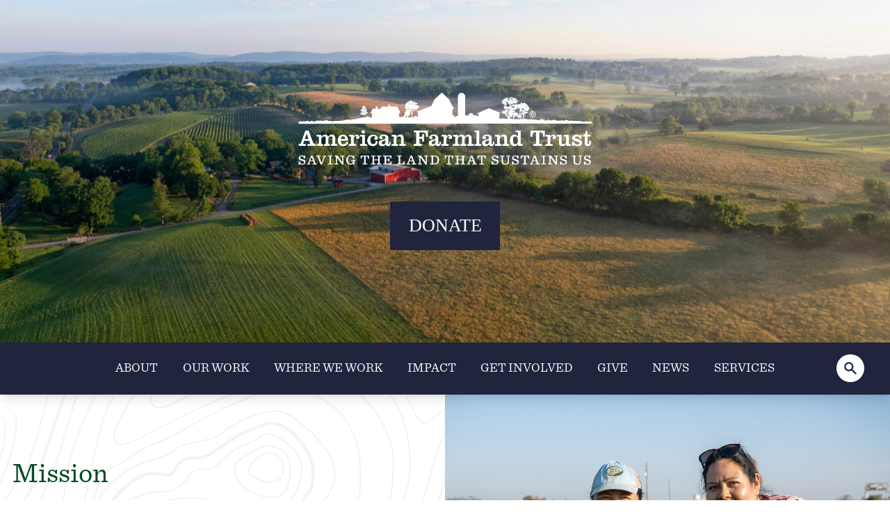

--- FILE ---
content_type: text/html; charset=UTF-8
request_url: https://farmland.org/
body_size: 16649
content:
<!-- /layout.antlers.html -->
<!doctype html>
<html lang="en" class="antialiased scroll-smooth scroll-pt-4">

<head>
    <!-- Google Tag Manager -->

    <script>(function(w,d,s,l,i){w[l]=w[l]||[];w[l].push({'gtm.start':

    new Date().getTime(),event:'gtm.js'});var f=d.getElementsByTagName(s)[0],

    j=d.createElement(s),dl=l!='dataLayer'?'&l='+l:'';j.async=true;j.src=

    'https://www.googletagmanager.com/gtm.js?id='+i+dl;f.parentNode.insertBefore(j,f);

    })(window,document,'script','dataLayer','GTM-MC4ZSSB7');</script>

    <!-- End Google Tag Manager -->
    <meta charset="utf-8">
    <meta http-equiv="X-UA-Compatible" content="IE=edge">
    <meta name="viewport" content="width=device-width, initial-scale=1.0, viewport-fit=cover">
    <link rel="preload" href="/images/america-farm-land.png" as="image">
    <link rel="preload" href="/images/mainlogo.png" as="image">
    
    <!-- CSS -->
    <link rel="stylesheet" href="https://unpkg.com/flickity@2/dist/flickity.min.css" media="print" onload="this.media='all'">
    <!-- JavaScript -->
    
    <link rel="preload" as="style" href="https://farmland.org/build/assets/site-NxnhuUmo.css" /><link rel="modulepreload" href="https://farmland.org/build/assets/site-DaMpm6qB.js" /><link rel="stylesheet" href="https://farmland.org/build/assets/site-NxnhuUmo.css" data-navigate-track="reload" /><script type="module" src="https://farmland.org/build/assets/site-DaMpm6qB.js" data-navigate-track="reload"></script>
    <script src="https://unpkg.com/flickity@2/dist/flickity.pkgd.min.js" defer></script>

    <!-- statamic-peak-seo::snippets/_seo.antlers.html -->

<title>
    
    
    
        American Farmland Trust
    
</title>



    <meta name="description" content="Saving the land that sustains us!">




   




    
        
            <link rel="alternate" hreflang="en-US" href="https://farmland.org">
        
    




    
        <link rel="canonical" href="https://farmland.org">
    














<meta property="og:site_name" content="American Farmland Trust">
<meta property="og:type" content="website">
<meta property="og:locale" content="en_US">
<meta property="og:url" content="https://farmland.org">

    <meta property="og:title" content="Farmland.org">


    <meta property="og:description" content="We love the land!">


    <meta property="og:image" content="https://farmland.org/img/asset/aW1hZ2VzLzIwMjNfam9uZXNfZmFtaWx5X2Zhcm1fZHJvbmVfMDAyMS5qcGc/2023_jones_family_farm_drone_0021.jpg?w=1200&h=630&fit=crop&s=a9a21f0ee02b4b0afe9aab51dba45271">



<meta name="twitter:card" content="summary_large_image">

    <meta name="twitter:title" content="Farmland.org">


    <meta name="twitter:description" content="We love the land!">


    <meta name="twitter:image" content="https://farmland.org/img/asset/aW1hZ2VzLzIwMjNfam9uZXNfZmFtaWx5X2Zhcm1fZHJvbmVfMDAyMS5qcGc/2023_jones_family_farm_drone_0021.jpg?w=1200&h=630&fit=crop&s=a9a21f0ee02b4b0afe9aab51dba45271">




    
    

    

    
    

    

    

    

    

    

<!-- End: statamic-peak-seo::snippets/_seo.antlers.html -->

    <!-- /snippets/_browser_appearance.antlers.html -->









<link rel="manifest" href="https://farmland.org/site.webmanifest">



<!-- End: /snippets/_browser_appearance.antlers.html -->

    

    <!-- Google tag (gtag.js) -->
    <script async src="https://www.googletagmanager.com/gtag/js?id=G-L1BKGFP41W"></script>
    <script>
    window.dataLayer = window.dataLayer || [];
    function gtag(){dataLayer.push(arguments);}
    gtag('js', new Date());

    gtag('config', 'G-L1BKGFP41W');
    </script>
</head>

<body class="flex flex-col min-h-screen selection:bg-primary selection:text-white">
        <div x-data x-init="
    document.querySelectorAll('a[href]').forEach(link => {
        try {
        const url = new URL(link.href);
        if (url.host !== window.location.host) {
            link.target = '_blank';
            link.rel = 'noopener noreferrer';
        }
        } catch (e) {
        // Invalid href, ignore
        }
    });
    "></div>
    <!-- Google Tag Manager (noscript) -->
    <noscript><iframe src="https://www.googletagmanager.com/ns.html?id=GTM-MC4ZSSB7"
    height="0" width="0" style="display:none;visibility:hidden"></iframe></noscript>
    <!-- End Google Tag Manager (noscript) -->
    
  
    
    
  

  
    
    
  

    
        
    
    <!-- statamic-peak-tools::snippets/_noscript.antlers.html -->

    <noscript>
        <style>
            nav.hidden,
            nav ul [x-cloak],
            nav ul li ul {
                display: block !important;
            }
        </style>
        <p class="relative z-50 py-3 px-4 bg-gray-100 border-b border-gray-200 text-center font-bold text-xs text-gray-600">This website requires Javascript for some parts to function properly. Your experience may vary.</p>
    </noscript>

<!-- End: statamic-peak-tools::snippets/_noscript.antlers.html -->

    <!-- statamic-peak-tools::navigation/_skip_links.antlers.html -->
<div class="z-50 text-sm font-bold text-white [&_a]:fixed [&_a]:px-4 [&_a]:py-2 [&_a]:-translate-y-24 [&_a]:opacity-0 [&_a]:top-4 [&_a]:left-8 [&_a]:bg-primary [&_a]:focus-visible:translate-y-0 [&_a]:focus-visible:opacity-100 [&_a]:outline-primary [&_a]:motion-safe:transition-transform">
    
        <a href="#content">Skip to content</a>
    
    
</div>
<!-- End: statamic-peak-tools::navigation/_skip_links.antlers.html -->

    <!-- statamic-peak-tools::components/_toolbar.antlers.html -->

<!-- End: statamic-peak-tools::components/_toolbar.antlers.html -->

    <!-- /layout/_header.antlers.html -->


    <div class="banner-container 
    h-[calc(56vh+64px)] md:h-[28rem]
    span-full w-full flex justify-center items-center relative overflow-hidden">

    <!-- Background image and gradient overlays -->
    <div class="banner-background absolute inset-0 bg-cover bg-center" 
        style="background-image: url('/img/asset/aW1hZ2VzL2FtZXJpY2EtZmFybS1sYW5kLnBuZw/america-farm-land.png?s=3f88a3abe8a13049976560b43d22bff8'); background-repeat: no-repeat;">
        
    </div>

    <!-- Content container -->
    <div class="relative z-10 flex flex-col justify-center items-center text-center h-full w-full px-4 sm:px-6 md:px-12">
        <!-- Logo -->
        <a href="/" class=" mb-6 md:mb-10">
            <img src="/images/mainlogo.png" alt="Home" class="w-full max-w-72 md:max-w-96 mx-auto md:mt-30 max-w-72">
        </a>

        <!-- Title and Button (only on `/` page) -->
        
            <!-- Title -->
            

            <!-- Button -->
            <a href="/donate" class="mt-2">
                <div class="inline-block px-6 py-2 text-white bg-accent text-xl sm:text-2xl font-serif py-4">
                    DONATE
                </div>
            </a>
        
    </div>
</div>


<header class="sticky top-0 z-50 bg-white shadow-lg">
    <!-- /navigation/_home.antlers.html -->
<nav class="w-full max-w-full bg-accent hidden md:flex flex-row justify-center items-center relative" aria-label="Main navigation">
    <ul class="flex items-center space-x-4 lg:space-x-8 p-6">
        
            <li
                
                class="relative leading-none font-title whitespace-nowrap"
            >
                <a
                    class="flex items-center font-menu text-sm text-secondary"
                    
                        href="/about"
                    
                    
                >
                    ABOUT
                    
                </a>
                
            </li>
        
            <li
                
                class="relative leading-none font-title whitespace-nowrap"
            >
                <a
                    class="flex items-center font-menu text-sm text-secondary"
                    
                        href="/our-work"
                    
                    
                >
                    OUR WORK
                    
                </a>
                
            </li>
        
            <li
                
                class="relative leading-none font-title whitespace-nowrap"
            >
                <a
                    class="flex items-center font-menu text-sm text-secondary"
                    
                        href="/where-we-work"
                    
                    
                >
                    WHERE WE WORK
                    
                </a>
                
            </li>
        
            <li
                
                class="relative leading-none font-title whitespace-nowrap"
            >
                <a
                    class="flex items-center font-menu text-sm text-secondary"
                    
                        href="/impact"
                    
                    
                >
                    IMPACT
                    
                </a>
                
            </li>
        
            <li
                
                class="relative leading-none font-title whitespace-nowrap"
            >
                <a
                    class="flex items-center font-menu text-sm text-secondary"
                    
                        href="/get-involved"
                    
                    
                >
                    GET INVOLVED
                    
                </a>
                
            </li>
        
            <li
                
                class="relative leading-none font-title whitespace-nowrap"
            >
                <a
                    class="flex items-center font-menu text-sm text-secondary"
                    
                        href="/give"
                    
                    
                >
                    GIVE
                    
                </a>
                
            </li>
        
            <li
                
                class="relative leading-none font-title whitespace-nowrap"
            >
                <a
                    class="flex items-center font-menu text-sm text-secondary"
                    
                        href="/news"
                    
                    
                >
                    NEWS
                    
                </a>
                
            </li>
        
            <li
                
                class="relative leading-none font-title whitespace-nowrap"
            >
                <a
                    class="flex items-center font-menu text-sm text-secondary"
                    
                        href="/partners"
                    
                    
                >
                    SERVICES
                    
                </a>
                
            </li>
        
    </ul>
    <form action="/search" method="GET" class="absolute right-4 top-0 h-full flex items-center pr-4">
            <div class="relative z-70" x-data="{ isExpanded: false }">
                <div class="flex items-center">
                    <button
                        type="button"
                        @click="
                            if(isExpanded) {
                                if($refs.searchInput.value.trim() !== '') {
                                    $refs.searchInput.form.submit();
                                } else {
                                    isExpanded = false;
                                }
                            } else {
                                isExpanded = true;
                                $nextTick(() => { $refs.searchInput.focus() });
                            }
                        "
                        class="relative z-10 p-2 rounded-full bg-secondary hover:bg-gray-200 transition-colors mr-0.5"
                    >
                        <svg class="h-5 w-5 text-accent" xmlns="http://www.w3.org/2000/svg" viewBox="0 0 20 20" fill="currentColor" aria-hidden="true">
                            <path fill-rule="evenodd" d="M8 4a4 4 0 100 8 4 4 0 000-8zM2 8a6 6 0 1110.89 3.476l4.817 4.817a1 1 0 01-1.414 1.414l-4.816-4.816A6 6 0 012 8z" clip-rule="evenodd" />
         </svg>               </svg>
                    </button>
    
                    <div
                        class="absolute right-8 rounded"
                        :class="isExpanded ? 'w-64' : 'w-0'"
                        style="transition: width 0.1s ease-in-out;"
                    >
                        <input
                            x-ref="searchInput"
                            name="q"
                            type="search"
                            placeholder="Search"
                            autocomplete="off"
                            class="ml-8 w-full bg-gray-300 font-title border border-transparent rounded-full py-2 pl-4 pr-3 text-sm placeholder-gray-500 focus:outline-none focus:bg-white focus:border-white focus:ring-white focus:text-gray-900 focus:placeholder-gray-500 sm:text-sm"
                            :class="isExpanded ? 'opacity-100' : 'opacity-0'"
                            style="transition: opacity 0.15s ease-out;"
                            @keydown.escape.window="isExpanded = false"
                            @keydown.enter="$event.target.form.submit()"
                        >
                    </div>
                </div>
            </div>
    </form>
</nav>


<nav
    x-data="{ mobileNavOpen: false }"
    class="md:hidden"
    aria-label="Main navigation"
    x-trap.inert.noscroll.noautofocus="mobileNavOpen"
    @keyup.escape.stop.prevent="mobileNavOpen = false"
    x-cloak
>
        <button
            @click.prevent.stop="mobileNavOpen = !mobileNavOpen"
            class="fixed top-5 right-0 z-30 flex items-center justify-center w-16 h-16 mr-8 text-xs font-bold text-white mb-safe rounded bg-primary"
            :aria-label="mobileNavOpen ? 'Close navigation' : 'Open navigation'"
            :aria-expanded="mobileNavOpen"
        >
            <div class="relative w-8 h-8">
                <span
                    class="block absolute top-1/2 left-1/2 transform -translate-x-1/2 w-8 h-0.5 bg-white transition-transform duration-200 ease-in-out"
                    :class="mobileNavOpen ? 'rotate-45 -translate-y-1/2' : '-translate-y-1.5'"
                ></span>
                <span
                    class="block absolute top-1/2 left-1/2 transform -translate-x-1/2 w-8 h-0.5 bg-white transition-transform duration-200 ease-in-out"
                    :class="mobileNavOpen ? '-rotate-45 -translate-y-1/2' : 'translate-y-1.5'"
                ></span>
            </div>
        </button>

    <div
        class="fixed inset-0 z-20 pt-8 px-8 pb-12 flex flex-col justify-end bg-white"
        x-show="mobileNavOpen"
        x-transition.origin.bottom.right
    >
        
        <!-- Mobile Version -->
        <form action="/search" method="GET">
        <div class="md:hidden relative">
            <div class="relative w-full">
                <div class="pointer-events-none absolute inset-y-0 left-0 pl-3 flex items-center">
                    <svg class="h-5 w-5 text-gray-500" xmlns="http://www.w3.org/2000/svg" viewBox="0 0 20 20" fill="currentColor">
                        <path fill-rule="evenodd" d="M8 4a4 4 0 100 8 4 4 0 000-8zM2 8a6 6 0 1110.89 3.476l4.817 4.817a1 1 0 01-1.414 1.414l-4.816-4.816A6 6 0 012 8z" clip-rule="evenodd" />
                    </svg>
                </div>

                <input
                    name="q"
                    type="search"
                    placeholder="Search"
                    autocomplete="off"
                    class="w-full bg-gray-300 border border-transparent rounded-full py-2 pl-10 pr-3 text-sm placeholder-gray-500 focus:outline-none focus:bg-white focus:border-white focus:ring-white focus:text-gray-900 focus:placeholder-gray-500"
                    @keydown.enter="$event.target.form.submit()"
                >
            </div>
        </div>
        <button
            type="submit"
            class="mt-4 w-full py-2 bg-primary text-white font-bold rounded-full hover:bg-gray-200 transition-colors"
        >
            Search
        </button>
        </form>
        <ul class="flex flex-col py-2 space-y-4 overflow-auto">
            
                <li
                    
                    class="leading-none"
                >
                    <a
                        class="
                            w-full py-2 flex items-center space-x-1 text-lg font-bold hover:text-primary
                            text-neutral
                        "
                        
                            href="/about"
                        
                        
                    >
                        <span>ABOUT</span>

                        
                    </a>

                    
                </li>
            
                <li
                    
                    class="leading-none"
                >
                    <a
                        class="
                            w-full py-2 flex items-center space-x-1 text-lg font-bold hover:text-primary
                            text-neutral
                        "
                        
                            href="/our-work"
                        
                        
                    >
                        <span>OUR WORK</span>

                        
                    </a>

                    
                </li>
            
                <li
                    
                    class="leading-none"
                >
                    <a
                        class="
                            w-full py-2 flex items-center space-x-1 text-lg font-bold hover:text-primary
                            text-neutral
                        "
                        
                            href="/where-we-work"
                        
                        
                    >
                        <span>WHERE WE WORK</span>

                        
                    </a>

                    
                </li>
            
                <li
                    
                    class="leading-none"
                >
                    <a
                        class="
                            w-full py-2 flex items-center space-x-1 text-lg font-bold hover:text-primary
                            text-neutral
                        "
                        
                            href="/impact"
                        
                        
                    >
                        <span>IMPACT</span>

                        
                    </a>

                    
                </li>
            
                <li
                    
                    class="leading-none"
                >
                    <a
                        class="
                            w-full py-2 flex items-center space-x-1 text-lg font-bold hover:text-primary
                            text-neutral
                        "
                        
                            href="/get-involved"
                        
                        
                    >
                        <span>GET INVOLVED</span>

                        
                    </a>

                    
                </li>
            
                <li
                    
                    class="leading-none"
                >
                    <a
                        class="
                            w-full py-2 flex items-center space-x-1 text-lg font-bold hover:text-primary
                            text-neutral
                        "
                        
                            href="/give"
                        
                        
                    >
                        <span>GIVE</span>

                        
                    </a>

                    
                </li>
            
                <li
                    
                    class="leading-none"
                >
                    <a
                        class="
                            w-full py-2 flex items-center space-x-1 text-lg font-bold hover:text-primary
                            text-neutral
                        "
                        
                            href="/news"
                        
                        
                    >
                        <span>NEWS</span>

                        
                    </a>

                    
                </li>
            
                <li
                    
                    class="leading-none"
                >
                    <a
                        class="
                            w-full py-2 flex items-center space-x-1 text-lg font-bold hover:text-primary
                            text-neutral
                        "
                        
                            href="/partners"
                        
                        
                    >
                        <span>SERVICES</span>

                        
                    </a>

                    
                </li>
            
        </ul>
    </div>
</nav>
<!-- End: /navigation/_main_desktop.antlers.html -->

</header>
<!-- End: /layout/_header.antlers.html -->

    
    
    <main class="stack-12 md:stack-16 lg:stack-24 max-w-screen-2xl mx-auto" id="content">
    
    
        <!-- /page_builder/_image_and_text.antlers.html -->
<section class="fluid-grid fluid-close">
    <div class="image-text-container texture-organic span-full flex flex-col my-0 md:flex-row-reverse items-center">
        <div class="image-container w-full md:w-1/2 aspect-square overflow-hidden">
            <img src="/images/no-farms-no-food-bumper-sticker.jpg" class="w-full h-full object-cover" alt="Image description">
        </div>
        <div class="text-container w-full md:w-1/2 p-4">
            <!-- /typography/_h2.antlers.html -->
<h2 class="text-4xl font-bold leading-tight text-neutral text-2xl md:text-4xl font-title">Mission</h2>
<!-- End: /typography/_h2.antlers.html -->

            <!-- /typography/_p.antlers.html -->
<p class="mt-0 mb-8 last:mb-0 leading-relaxed text-neutral mt-4 text-lg md:text-xl">American Farmland Trust’s mission is to save the land that sustains us by protecting farmland, promoting sound farming practices, and keeping farmers on the land.</p>
<!-- End: /typography/_p.antlers.html -->

            <!-- /components/_button.antlers.html -->

    <a
        class="
            inline-flex items-baseline gap-0.5 font-bold motion-safe:transition
            
            
            
            
            
            pr-4 color-primary underline
        "
        
        href="/about"





        
    >
        <span class="text-ellipsis overflow-x-clip">
            LEARN MORE
        </span>

        
    </a>

<!-- End: /components/_button.antlers.html -->

        </div>
    </div>
</section>


    
        <!-- /page_builder/_image_and_text.antlers.html -->
<section class="fluid-grid fluid-close">
    <div class="image-text-container texture-organic span-full flex flex-col my-0 md:flex-row items-center">
        <div class="image-container w-full md:w-1/2 aspect-square overflow-hidden">
            <img src="/images/2023_collins_farm_0006.jpg" class="w-full h-full object-cover" alt="Image description">
        </div>
        <div class="text-container w-full md:w-1/2 p-4">
            <!-- /typography/_h2.antlers.html -->
<h2 class="text-4xl font-bold leading-tight text-neutral text-2xl md:text-4xl font-title">Our Work</h2>
<!-- End: /typography/_h2.antlers.html -->

            <!-- /typography/_p.antlers.html -->
<p class="mt-0 mb-8 last:mb-0 leading-relaxed text-neutral mt-4 text-lg md:text-xl">We pursue our mission strategically through projects and initiatives across the country.</p>
<!-- End: /typography/_p.antlers.html -->

            <!-- /components/_button.antlers.html -->

    <a
        class="
            inline-flex items-baseline gap-0.5 font-bold motion-safe:transition
            
            
            
            
            
            pr-4 color-primary underline
        "
        
        href="/our-work"





        
    >
        <span class="text-ellipsis overflow-x-clip">
            LEARN MORE
        </span>

        
    </a>

<!-- End: /components/_button.antlers.html -->

        </div>
    </div>
</section>


    
        <!-- /page_builder/_image_and_text.antlers.html -->
<section class="fluid-grid fluid-close">
    <div class="image-text-container texture-organic span-full flex flex-col my-0 md:flex-row-reverse items-center">
        <div class="image-container w-full md:w-1/2 aspect-square overflow-hidden">
            <img src="/images/new-website-cta-image-template-(2).png" class="w-full h-full object-cover" alt="Image description">
        </div>
        <div class="text-container w-full md:w-1/2 p-4">
            <!-- /typography/_h2.antlers.html -->
<h2 class="text-4xl font-bold leading-tight text-neutral text-2xl md:text-4xl font-title">Where We Work</h2>
<!-- End: /typography/_h2.antlers.html -->

            <!-- /typography/_p.antlers.html -->
<p class="mt-0 mb-8 last:mb-0 leading-relaxed text-neutral mt-4 text-lg md:text-xl">American Farmland Trust works nationwide to protect vital farmland, ensuring that farming remains a way of life for generations to come.</p>
<!-- End: /typography/_p.antlers.html -->

            <!-- /components/_button.antlers.html -->

    <a
        class="
            inline-flex items-baseline gap-0.5 font-bold motion-safe:transition
            
            
            
            
            
            pr-4 color-primary underline
        "
        
        href="/where-we-work"





        
    >
        <span class="text-ellipsis overflow-x-clip">
            SEE WHERE WE WORK BY STATE AND REGION
        </span>

        
    </a>

<!-- End: /components/_button.antlers.html -->

        </div>
    </div>
</section>


    
        <!-- /page_builder/_image_and_text.antlers.html -->
<section class="fluid-grid fluid-close">
    <div class="image-text-container texture-organic span-full flex flex-col my-0 md:flex-row items-center">
        <div class="image-container w-full md:w-1/2 aspect-square overflow-hidden">
            <img src="/images/new-website-cta-image-template-(3).png" class="w-full h-full object-cover" alt="Image description">
        </div>
        <div class="text-container w-full md:w-1/2 p-4">
            <!-- /typography/_h2.antlers.html -->
<h2 class="text-4xl font-bold leading-tight text-neutral text-2xl md:text-4xl font-title">Farmland Information Center</h2>
<!-- End: /typography/_h2.antlers.html -->

            <!-- /typography/_p.antlers.html -->
<p class="mt-0 mb-8 last:mb-0 leading-relaxed text-neutral mt-4 text-lg md:text-xl">The Farmland Information Center (FIC) is a clearinghouse for information with the nation’s largest online collection of print materials, laws, and sample documents related to farmland protection. It is a project of American Farmland Trust (AFT) maintained on behalf of and with support from the USDA Natural Resources Conservation Service (NRCS). Our staff provides direct technical assistance and answers requests for information via phone or email.</p>
<!-- End: /typography/_p.antlers.html -->

            <!-- /components/_button.antlers.html -->

    <a
        class="
            inline-flex items-baseline gap-0.5 font-bold motion-safe:transition
            
            
            
            
            
            pr-4 color-primary underline
        "
        
        href="https://farmlandinfo.org"





        
    >
        <span class="text-ellipsis overflow-x-clip">
            VISIT THE FIC
        </span>

        
    </a>

<!-- End: /components/_button.antlers.html -->

        </div>
    </div>
</section>


    
        <div class="spacer w-full h-6"></div>

    
        <!-- /page_builder/_image_blocks.antlers.html -->
<section class="fluid-grid ">
    <div class="image-blocks-container span-full py-4 md:mt-8 bg-white">
        <div class="container mx-auto px-4">
            <h2 class="text-3xl md:text-4xl text-primary text-center mb-8">Featured Work</h2>
            <div class="flex justify-center mb-4">
                <a href="/our-work" class="text-primary underline">See more</a>
            </div>
                            <div class="flex flex-col md:flex-row flex-wrap gap-8 justify-center items-center md:items-stretch">
                                
                                <a href="/climate">
                                    <div class="image-block relative overflow-hidden bg-white shadow-lg drop-shadow max-w-xs flex flex-col">
                                            <!-- statamic-peak-tools::components/_picture.antlers.html -->

    
        
        
        
        
        

        
        

        
        


        
        

        <picture>
            
                
                    <source
                        srcset="
                            
                                /img/asset/aW1hZ2VzL2J1cnJvdWdoc19mYW1pbHlfZmFybXNfMDIwNC5qcGc/burroughs_family_farms_0204.jpg?fm=webp&w=320&h=213.33333333333&fit=crop&q=85&s=dbc464286465b5f0a8b778499d4cf64a 320w,
                            
                                /img/asset/aW1hZ2VzL2J1cnJvdWdoc19mYW1pbHlfZmFybXNfMDIwNC5qcGc/burroughs_family_farms_0204.jpg?fm=webp&w=480&h=320&fit=crop&q=85&s=5e09790f26eac95224bd270d0a26d5e1 480w,
                            
                                /img/asset/aW1hZ2VzL2J1cnJvdWdoc19mYW1pbHlfZmFybXNfMDIwNC5qcGc/burroughs_family_farms_0204.jpg?fm=webp&w=640&h=426.66666666667&fit=crop&q=85&s=a790f831669340042093c7c8d188d4cb 640w,
                            
                                /img/asset/aW1hZ2VzL2J1cnJvdWdoc19mYW1pbHlfZmFybXNfMDIwNC5qcGc/burroughs_family_farms_0204.jpg?fm=webp&w=768&h=512&fit=crop&q=85&s=21c567b199cd79de08d5697c1aff1f56 768w,
                            
                                /img/asset/aW1hZ2VzL2J1cnJvdWdoc19mYW1pbHlfZmFybXNfMDIwNC5qcGc/burroughs_family_farms_0204.jpg?fm=webp&w=1024&h=682.66666666667&fit=crop&q=85&s=8dd0aa7464862b69391e9f3633b40051 1024w,
                            
                                /img/asset/aW1hZ2VzL2J1cnJvdWdoc19mYW1pbHlfZmFybXNfMDIwNC5qcGc/burroughs_family_farms_0204.jpg?fm=webp&w=1280&h=853.33333333334&fit=crop&q=85&s=18ab740c9b8abbc32f521ba67951a548 1280w,
                            
                                /img/asset/aW1hZ2VzL2J1cnJvdWdoc19mYW1pbHlfZmFybXNfMDIwNC5qcGc/burroughs_family_farms_0204.jpg?fm=webp&w=1440&h=960&fit=crop&q=85&s=5f9b7fec42c87a4b0c8876159860121d 1440w,
                            
                                /img/asset/aW1hZ2VzL2J1cnJvdWdoc19mYW1pbHlfZmFybXNfMDIwNC5qcGc/burroughs_family_farms_0204.jpg?fm=webp&w=1536&h=1024&fit=crop&q=85&s=1fa40cbe36a992ee0b76573a453d202c 1536w,
                            
                                /img/asset/aW1hZ2VzL2J1cnJvdWdoc19mYW1pbHlfZmFybXNfMDIwNC5qcGc/burroughs_family_farms_0204.jpg?fm=webp&w=1680&h=1120&fit=crop&q=85&s=046be0942de41c2ddf45ec8ca986a2f9 1680w
                            
                        "
                        sizes="
                                                    100vw
                                                "
                        type="image/webp"
                    >
                
                    <source
                        srcset="
                            
                                /img/asset/aW1hZ2VzL2J1cnJvdWdoc19mYW1pbHlfZmFybXNfMDIwNC5qcGc/burroughs_family_farms_0204.jpg?fm=jpg&w=320&h=213.33333333333&fit=crop&q=85&s=e643357b8301266a33bc6596ffd2e49c 320w,
                            
                                /img/asset/aW1hZ2VzL2J1cnJvdWdoc19mYW1pbHlfZmFybXNfMDIwNC5qcGc/burroughs_family_farms_0204.jpg?fm=jpg&w=480&h=320&fit=crop&q=85&s=38e50aa8213197e6ef9f6b7ed174069b 480w,
                            
                                /img/asset/aW1hZ2VzL2J1cnJvdWdoc19mYW1pbHlfZmFybXNfMDIwNC5qcGc/burroughs_family_farms_0204.jpg?fm=jpg&w=640&h=426.66666666667&fit=crop&q=85&s=f68e2416fd3d125e556e526d66612baa 640w,
                            
                                /img/asset/aW1hZ2VzL2J1cnJvdWdoc19mYW1pbHlfZmFybXNfMDIwNC5qcGc/burroughs_family_farms_0204.jpg?fm=jpg&w=768&h=512&fit=crop&q=85&s=927fc0e2d0c2b39ab3e20f979a250d33 768w,
                            
                                /img/asset/aW1hZ2VzL2J1cnJvdWdoc19mYW1pbHlfZmFybXNfMDIwNC5qcGc/burroughs_family_farms_0204.jpg?fm=jpg&w=1024&h=682.66666666667&fit=crop&q=85&s=77309b1f50a2821e6948de2c67c91571 1024w,
                            
                                /img/asset/aW1hZ2VzL2J1cnJvdWdoc19mYW1pbHlfZmFybXNfMDIwNC5qcGc/burroughs_family_farms_0204.jpg?fm=jpg&w=1280&h=853.33333333334&fit=crop&q=85&s=87a466777cd9e09ff3a6ab511c04ce61 1280w,
                            
                                /img/asset/aW1hZ2VzL2J1cnJvdWdoc19mYW1pbHlfZmFybXNfMDIwNC5qcGc/burroughs_family_farms_0204.jpg?fm=jpg&w=1440&h=960&fit=crop&q=85&s=7edd3b1704f102b57cd7c1b2af1533e2 1440w,
                            
                                /img/asset/aW1hZ2VzL2J1cnJvdWdoc19mYW1pbHlfZmFybXNfMDIwNC5qcGc/burroughs_family_farms_0204.jpg?fm=jpg&w=1536&h=1024&fit=crop&q=85&s=219c341387cec7bdda7a58cf5f00c709 1536w,
                            
                                /img/asset/aW1hZ2VzL2J1cnJvdWdoc19mYW1pbHlfZmFybXNfMDIwNC5qcGc/burroughs_family_farms_0204.jpg?fm=jpg&w=1680&h=1120&fit=crop&q=85&s=2194aa119760da9aefd1cfea6214288e 1680w
                            
                        "
                        sizes="
                                                    100vw
                                                "
                        type="image/jpeg"
                    >
                
                <img
                    width="1200"
                    height="800"
                    src="/img/asset/aW1hZ2VzL2J1cnJvdWdoc19mYW1pbHlfZmFybXNfMDIwNC5qcGc/burroughs_family_farms_0204.jpg?w=1024&h=682.66666666667&fit=crop&q=85&s=c22fb9ca7fc54caadd9de6cac334cbb6"
                    alt=""
                    
                        class="object-cover w-full h-full image-block-image w-full"
                        style="object-position: 50% 50%"
                    
                    
                        aria-hidden="true"
                    
                    
                        loading="lazy"
                    
                >
            
        </picture>
    

<!-- End: statamic-peak-tools::components/_picture.antlers.html -->

                                            <div class=" text-black flex flex-col justify-start text-left p-3 flex-grow">
                                                    <h3 class="text-xl md:text-2xl font-title">Climate & Soil Health</h3>
                                                    <p class="text-sm"></p>
                                                </div>
                                            </div>
                                </a>
                                
                                <a href="/smart-solar">
                                    <div class="image-block relative overflow-hidden bg-white shadow-lg drop-shadow max-w-xs flex flex-col">
                                            <!-- statamic-peak-tools::components/_picture.antlers.html -->

    
        
        
        
        
        

        
        

        
        


        
        

        <picture>
            
                
                    <source
                        srcset="
                            
                                /img/asset/aW1hZ2VzL3VudGl0bGVkLWRlc2lnbi0tLTIwMjQtMDktMjV0MTAzODU0LjY4My5wbmc/untitled-design---2024-09-25t103854.683.png?fm=webp&w=320&h=320&fit=crop&q=85&s=75f3e741a4d27fe8ee74486df76afe3e 320w,
                            
                                /img/asset/aW1hZ2VzL3VudGl0bGVkLWRlc2lnbi0tLTIwMjQtMDktMjV0MTAzODU0LjY4My5wbmc/untitled-design---2024-09-25t103854.683.png?fm=webp&w=480&h=480&fit=crop&q=85&s=6812e4eb32a5f08759fa2b05b200af1f 480w,
                            
                                /img/asset/aW1hZ2VzL3VudGl0bGVkLWRlc2lnbi0tLTIwMjQtMDktMjV0MTAzODU0LjY4My5wbmc/untitled-design---2024-09-25t103854.683.png?fm=webp&w=640&h=640&fit=crop&q=85&s=eec43e6e94cab9340d8c0afea6ab61b2 640w,
                            
                                /img/asset/aW1hZ2VzL3VudGl0bGVkLWRlc2lnbi0tLTIwMjQtMDktMjV0MTAzODU0LjY4My5wbmc/untitled-design---2024-09-25t103854.683.png?fm=webp&w=768&h=768&fit=crop&q=85&s=bbe95076d4d837362ab70efc4b3f177a 768w,
                            
                                /img/asset/aW1hZ2VzL3VudGl0bGVkLWRlc2lnbi0tLTIwMjQtMDktMjV0MTAzODU0LjY4My5wbmc/untitled-design---2024-09-25t103854.683.png?fm=webp&w=1024&h=1024&fit=crop&q=85&s=8929dea3885463aa38720f1ab7ab74f9 1024w,
                            
                                /img/asset/aW1hZ2VzL3VudGl0bGVkLWRlc2lnbi0tLTIwMjQtMDktMjV0MTAzODU0LjY4My5wbmc/untitled-design---2024-09-25t103854.683.png?fm=webp&w=1280&h=1280&fit=crop&q=85&s=edd5cc40bb80b65f6f406986f1a5fe93 1280w,
                            
                                /img/asset/aW1hZ2VzL3VudGl0bGVkLWRlc2lnbi0tLTIwMjQtMDktMjV0MTAzODU0LjY4My5wbmc/untitled-design---2024-09-25t103854.683.png?fm=webp&w=1440&h=1440&fit=crop&q=85&s=3a6624408625a1c093a7b808b2d8d22c 1440w,
                            
                                /img/asset/aW1hZ2VzL3VudGl0bGVkLWRlc2lnbi0tLTIwMjQtMDktMjV0MTAzODU0LjY4My5wbmc/untitled-design---2024-09-25t103854.683.png?fm=webp&w=1536&h=1536&fit=crop&q=85&s=7d02e8dc9d8fc7d68835a92032a5beb3 1536w,
                            
                                /img/asset/aW1hZ2VzL3VudGl0bGVkLWRlc2lnbi0tLTIwMjQtMDktMjV0MTAzODU0LjY4My5wbmc/untitled-design---2024-09-25t103854.683.png?fm=webp&w=1680&h=1680&fit=crop&q=85&s=83b09dfeb2151c3a5f52d45a3f2838c0 1680w
                            
                        "
                        sizes="
                                                    100vw
                                                "
                        type="image/webp"
                    >
                
                    <source
                        srcset="
                            
                                /img/asset/aW1hZ2VzL3VudGl0bGVkLWRlc2lnbi0tLTIwMjQtMDktMjV0MTAzODU0LjY4My5wbmc/untitled-design---2024-09-25t103854.683.png?fm=jpg&w=320&h=320&fit=crop&q=85&s=b26e3abad8a8a909f0442dbdb8d0e990 320w,
                            
                                /img/asset/aW1hZ2VzL3VudGl0bGVkLWRlc2lnbi0tLTIwMjQtMDktMjV0MTAzODU0LjY4My5wbmc/untitled-design---2024-09-25t103854.683.png?fm=jpg&w=480&h=480&fit=crop&q=85&s=1a6831a54257a9c14083eb3472c1b7c6 480w,
                            
                                /img/asset/aW1hZ2VzL3VudGl0bGVkLWRlc2lnbi0tLTIwMjQtMDktMjV0MTAzODU0LjY4My5wbmc/untitled-design---2024-09-25t103854.683.png?fm=jpg&w=640&h=640&fit=crop&q=85&s=735935ae482dd5d238a6e00fe83fea86 640w,
                            
                                /img/asset/aW1hZ2VzL3VudGl0bGVkLWRlc2lnbi0tLTIwMjQtMDktMjV0MTAzODU0LjY4My5wbmc/untitled-design---2024-09-25t103854.683.png?fm=jpg&w=768&h=768&fit=crop&q=85&s=f2ed9eb5c6dae7a4768b56a02ea30498 768w,
                            
                                /img/asset/aW1hZ2VzL3VudGl0bGVkLWRlc2lnbi0tLTIwMjQtMDktMjV0MTAzODU0LjY4My5wbmc/untitled-design---2024-09-25t103854.683.png?fm=jpg&w=1024&h=1024&fit=crop&q=85&s=a7b8a219dbea6e2ce373bd6456f04a71 1024w,
                            
                                /img/asset/aW1hZ2VzL3VudGl0bGVkLWRlc2lnbi0tLTIwMjQtMDktMjV0MTAzODU0LjY4My5wbmc/untitled-design---2024-09-25t103854.683.png?fm=jpg&w=1280&h=1280&fit=crop&q=85&s=df40920f797201a734092ef021d750da 1280w,
                            
                                /img/asset/aW1hZ2VzL3VudGl0bGVkLWRlc2lnbi0tLTIwMjQtMDktMjV0MTAzODU0LjY4My5wbmc/untitled-design---2024-09-25t103854.683.png?fm=jpg&w=1440&h=1440&fit=crop&q=85&s=4f6c5f02c0a298864428b0d2434e5ce6 1440w,
                            
                                /img/asset/aW1hZ2VzL3VudGl0bGVkLWRlc2lnbi0tLTIwMjQtMDktMjV0MTAzODU0LjY4My5wbmc/untitled-design---2024-09-25t103854.683.png?fm=jpg&w=1536&h=1536&fit=crop&q=85&s=f1f808cca60120ed7dec291e9351f224 1536w,
                            
                                /img/asset/aW1hZ2VzL3VudGl0bGVkLWRlc2lnbi0tLTIwMjQtMDktMjV0MTAzODU0LjY4My5wbmc/untitled-design---2024-09-25t103854.683.png?fm=jpg&w=1680&h=1680&fit=crop&q=85&s=254cdcfdb1e6c16ecf7e4425ba7c8720 1680w
                            
                        "
                        sizes="
                                                    100vw
                                                "
                        type="image/jpeg"
                    >
                
                <img
                    width="800"
                    height="800"
                    src="/img/asset/aW1hZ2VzL3VudGl0bGVkLWRlc2lnbi0tLTIwMjQtMDktMjV0MTAzODU0LjY4My5wbmc/untitled-design---2024-09-25t103854.683.png?w=1024&h=1024&fit=crop&q=85&s=fd4ef646934b23d0d2949fac92a64655"
                    alt=""
                    
                        class="object-cover w-full h-full image-block-image w-full"
                        style="object-position: 50% 50%"
                    
                    
                        aria-hidden="true"
                    
                    
                        loading="lazy"
                    
                >
            
        </picture>
    

<!-- End: statamic-peak-tools::components/_picture.antlers.html -->

                                            <div class=" text-black flex flex-col justify-start text-left p-3 flex-grow">
                                                    <h3 class="text-xl md:text-2xl font-title">Smart Solar℠</h3>
                                                    <p class="text-sm"></p>
                                                </div>
                                            </div>
                                </a>
                                
                                <a href="/women">
                                    <div class="image-block relative overflow-hidden bg-white shadow-lg drop-shadow max-w-xs flex flex-col">
                                            <!-- statamic-peak-tools::components/_picture.antlers.html -->

    
        
        
        
        
        

        
        

        
        


        
        

        <picture>
            
                
                    <source
                        srcset="
                            
                                /img/asset/aW1hZ2VzL3VudGl0bGVkLWRlc2lnbi0tLTIwMjQtMDktMjV0MTAzOTUwLjc0NS5wbmc/untitled-design---2024-09-25t103950.745.png?fm=webp&w=320&h=320&fit=crop&q=85&s=249fd7a54d2c4d4986d7e9d0a5dcf28b 320w,
                            
                                /img/asset/aW1hZ2VzL3VudGl0bGVkLWRlc2lnbi0tLTIwMjQtMDktMjV0MTAzOTUwLjc0NS5wbmc/untitled-design---2024-09-25t103950.745.png?fm=webp&w=480&h=480&fit=crop&q=85&s=b8a58ddc054a429a154d452b32102df0 480w,
                            
                                /img/asset/aW1hZ2VzL3VudGl0bGVkLWRlc2lnbi0tLTIwMjQtMDktMjV0MTAzOTUwLjc0NS5wbmc/untitled-design---2024-09-25t103950.745.png?fm=webp&w=640&h=640&fit=crop&q=85&s=8ebd452ae7186eacbc6f7150320bc515 640w,
                            
                                /img/asset/aW1hZ2VzL3VudGl0bGVkLWRlc2lnbi0tLTIwMjQtMDktMjV0MTAzOTUwLjc0NS5wbmc/untitled-design---2024-09-25t103950.745.png?fm=webp&w=768&h=768&fit=crop&q=85&s=391de776ec7a583e06af9620fa93af79 768w,
                            
                                /img/asset/aW1hZ2VzL3VudGl0bGVkLWRlc2lnbi0tLTIwMjQtMDktMjV0MTAzOTUwLjc0NS5wbmc/untitled-design---2024-09-25t103950.745.png?fm=webp&w=1024&h=1024&fit=crop&q=85&s=924c40650d87ff92a69800c924ffaedf 1024w,
                            
                                /img/asset/aW1hZ2VzL3VudGl0bGVkLWRlc2lnbi0tLTIwMjQtMDktMjV0MTAzOTUwLjc0NS5wbmc/untitled-design---2024-09-25t103950.745.png?fm=webp&w=1280&h=1280&fit=crop&q=85&s=ddafb104de6af60335a4b62d3bc62da6 1280w,
                            
                                /img/asset/aW1hZ2VzL3VudGl0bGVkLWRlc2lnbi0tLTIwMjQtMDktMjV0MTAzOTUwLjc0NS5wbmc/untitled-design---2024-09-25t103950.745.png?fm=webp&w=1440&h=1440&fit=crop&q=85&s=e34bf36b6981b84a58167d2563212d77 1440w,
                            
                                /img/asset/aW1hZ2VzL3VudGl0bGVkLWRlc2lnbi0tLTIwMjQtMDktMjV0MTAzOTUwLjc0NS5wbmc/untitled-design---2024-09-25t103950.745.png?fm=webp&w=1536&h=1536&fit=crop&q=85&s=a0ee1b14ff019f51f4efd634e90fa073 1536w,
                            
                                /img/asset/aW1hZ2VzL3VudGl0bGVkLWRlc2lnbi0tLTIwMjQtMDktMjV0MTAzOTUwLjc0NS5wbmc/untitled-design---2024-09-25t103950.745.png?fm=webp&w=1680&h=1680&fit=crop&q=85&s=0252870f240877f2d3424bbd7eea5f8d 1680w
                            
                        "
                        sizes="
                                                    100vw
                                                "
                        type="image/webp"
                    >
                
                    <source
                        srcset="
                            
                                /img/asset/aW1hZ2VzL3VudGl0bGVkLWRlc2lnbi0tLTIwMjQtMDktMjV0MTAzOTUwLjc0NS5wbmc/untitled-design---2024-09-25t103950.745.png?fm=jpg&w=320&h=320&fit=crop&q=85&s=2d7358817cbe8ed1bc1bbf9f85e0a82b 320w,
                            
                                /img/asset/aW1hZ2VzL3VudGl0bGVkLWRlc2lnbi0tLTIwMjQtMDktMjV0MTAzOTUwLjc0NS5wbmc/untitled-design---2024-09-25t103950.745.png?fm=jpg&w=480&h=480&fit=crop&q=85&s=1ff3755e6c5232098531a34b0a3beac3 480w,
                            
                                /img/asset/aW1hZ2VzL3VudGl0bGVkLWRlc2lnbi0tLTIwMjQtMDktMjV0MTAzOTUwLjc0NS5wbmc/untitled-design---2024-09-25t103950.745.png?fm=jpg&w=640&h=640&fit=crop&q=85&s=fa3d9c96d4a22b47c799c5374746451b 640w,
                            
                                /img/asset/aW1hZ2VzL3VudGl0bGVkLWRlc2lnbi0tLTIwMjQtMDktMjV0MTAzOTUwLjc0NS5wbmc/untitled-design---2024-09-25t103950.745.png?fm=jpg&w=768&h=768&fit=crop&q=85&s=f5717edcc3d0d93ba1fee175130314b7 768w,
                            
                                /img/asset/aW1hZ2VzL3VudGl0bGVkLWRlc2lnbi0tLTIwMjQtMDktMjV0MTAzOTUwLjc0NS5wbmc/untitled-design---2024-09-25t103950.745.png?fm=jpg&w=1024&h=1024&fit=crop&q=85&s=e0d80078a22157705b2fef49f4183169 1024w,
                            
                                /img/asset/aW1hZ2VzL3VudGl0bGVkLWRlc2lnbi0tLTIwMjQtMDktMjV0MTAzOTUwLjc0NS5wbmc/untitled-design---2024-09-25t103950.745.png?fm=jpg&w=1280&h=1280&fit=crop&q=85&s=dc16856273dbf2da8850778c2935908a 1280w,
                            
                                /img/asset/aW1hZ2VzL3VudGl0bGVkLWRlc2lnbi0tLTIwMjQtMDktMjV0MTAzOTUwLjc0NS5wbmc/untitled-design---2024-09-25t103950.745.png?fm=jpg&w=1440&h=1440&fit=crop&q=85&s=0776f97a7b1624e702eb85def95b89e3 1440w,
                            
                                /img/asset/aW1hZ2VzL3VudGl0bGVkLWRlc2lnbi0tLTIwMjQtMDktMjV0MTAzOTUwLjc0NS5wbmc/untitled-design---2024-09-25t103950.745.png?fm=jpg&w=1536&h=1536&fit=crop&q=85&s=5a89a5ea3160b1224578e3f2e9f9dbdc 1536w,
                            
                                /img/asset/aW1hZ2VzL3VudGl0bGVkLWRlc2lnbi0tLTIwMjQtMDktMjV0MTAzOTUwLjc0NS5wbmc/untitled-design---2024-09-25t103950.745.png?fm=jpg&w=1680&h=1680&fit=crop&q=85&s=b11a55d8df96d6913330a1993b8df31c 1680w
                            
                        "
                        sizes="
                                                    100vw
                                                "
                        type="image/jpeg"
                    >
                
                <img
                    width="800"
                    height="800"
                    src="/img/asset/aW1hZ2VzL3VudGl0bGVkLWRlc2lnbi0tLTIwMjQtMDktMjV0MTAzOTUwLjc0NS5wbmc/untitled-design---2024-09-25t103950.745.png?w=1024&h=1024&fit=crop&q=85&s=7d82cef9e71c45b307439b7b179a3063"
                    alt=""
                    
                        class="object-cover w-full h-full image-block-image w-full"
                        style="object-position: 50% 50%"
                    
                    
                        aria-hidden="true"
                    
                    
                        loading="lazy"
                    
                >
            
        </picture>
    

<!-- End: statamic-peak-tools::components/_picture.antlers.html -->

                                            <div class=" text-black flex flex-col justify-start text-left p-3 flex-grow">
                                                    <h3 class="text-xl md:text-2xl font-title">Women For The Land</h3>
                                                    <p class="text-sm"></p>
                                                </div>
                                            </div>
                                </a>
                                
                                <a href="/land-protection-projects">
                                    <div class="image-block relative overflow-hidden bg-white shadow-lg drop-shadow max-w-xs flex flex-col">
                                            <!-- statamic-peak-tools::components/_picture.antlers.html -->

    
        
        
        
        
        

        
        

        
        


        
        

        <picture>
            
                
                    <source
                        srcset="
                            
                                /img/asset/aW1hZ2VzL3VudGl0bGVkLWRlc2lnbi0tLTIwMjQtMDktMjV0MTA0MTAxLjY5NS5wbmc/untitled-design---2024-09-25t104101.695.png?fm=webp&w=320&h=320&fit=crop&q=85&s=76607f998445450e9bf25e679489b82b 320w,
                            
                                /img/asset/aW1hZ2VzL3VudGl0bGVkLWRlc2lnbi0tLTIwMjQtMDktMjV0MTA0MTAxLjY5NS5wbmc/untitled-design---2024-09-25t104101.695.png?fm=webp&w=480&h=480&fit=crop&q=85&s=36ee69e6037639a6d9ada88fbac5691a 480w,
                            
                                /img/asset/aW1hZ2VzL3VudGl0bGVkLWRlc2lnbi0tLTIwMjQtMDktMjV0MTA0MTAxLjY5NS5wbmc/untitled-design---2024-09-25t104101.695.png?fm=webp&w=640&h=640&fit=crop&q=85&s=bbf20235fd78531807ff998c0bb35e85 640w,
                            
                                /img/asset/aW1hZ2VzL3VudGl0bGVkLWRlc2lnbi0tLTIwMjQtMDktMjV0MTA0MTAxLjY5NS5wbmc/untitled-design---2024-09-25t104101.695.png?fm=webp&w=768&h=768&fit=crop&q=85&s=6fd18bb25a38f831c74279154a0a4cac 768w,
                            
                                /img/asset/aW1hZ2VzL3VudGl0bGVkLWRlc2lnbi0tLTIwMjQtMDktMjV0MTA0MTAxLjY5NS5wbmc/untitled-design---2024-09-25t104101.695.png?fm=webp&w=1024&h=1024&fit=crop&q=85&s=39124a712c69827e309f3124dce214b5 1024w,
                            
                                /img/asset/aW1hZ2VzL3VudGl0bGVkLWRlc2lnbi0tLTIwMjQtMDktMjV0MTA0MTAxLjY5NS5wbmc/untitled-design---2024-09-25t104101.695.png?fm=webp&w=1280&h=1280&fit=crop&q=85&s=432c4578340d360b1c05f58a7bdad6f1 1280w,
                            
                                /img/asset/aW1hZ2VzL3VudGl0bGVkLWRlc2lnbi0tLTIwMjQtMDktMjV0MTA0MTAxLjY5NS5wbmc/untitled-design---2024-09-25t104101.695.png?fm=webp&w=1440&h=1440&fit=crop&q=85&s=00a07aa4dd7de4bc69f67ecb32063055 1440w,
                            
                                /img/asset/aW1hZ2VzL3VudGl0bGVkLWRlc2lnbi0tLTIwMjQtMDktMjV0MTA0MTAxLjY5NS5wbmc/untitled-design---2024-09-25t104101.695.png?fm=webp&w=1536&h=1536&fit=crop&q=85&s=5b864c41ab0c60f1fda4973b03fbbd4c 1536w,
                            
                                /img/asset/aW1hZ2VzL3VudGl0bGVkLWRlc2lnbi0tLTIwMjQtMDktMjV0MTA0MTAxLjY5NS5wbmc/untitled-design---2024-09-25t104101.695.png?fm=webp&w=1680&h=1680&fit=crop&q=85&s=195e9386958de37cfbd92ea7015906df 1680w
                            
                        "
                        sizes="
                                                    100vw
                                                "
                        type="image/webp"
                    >
                
                    <source
                        srcset="
                            
                                /img/asset/aW1hZ2VzL3VudGl0bGVkLWRlc2lnbi0tLTIwMjQtMDktMjV0MTA0MTAxLjY5NS5wbmc/untitled-design---2024-09-25t104101.695.png?fm=jpg&w=320&h=320&fit=crop&q=85&s=f71a03fec11f67a9b116f760c0bae39a 320w,
                            
                                /img/asset/aW1hZ2VzL3VudGl0bGVkLWRlc2lnbi0tLTIwMjQtMDktMjV0MTA0MTAxLjY5NS5wbmc/untitled-design---2024-09-25t104101.695.png?fm=jpg&w=480&h=480&fit=crop&q=85&s=eb33f8f8a41616d7f3132931235c0b96 480w,
                            
                                /img/asset/aW1hZ2VzL3VudGl0bGVkLWRlc2lnbi0tLTIwMjQtMDktMjV0MTA0MTAxLjY5NS5wbmc/untitled-design---2024-09-25t104101.695.png?fm=jpg&w=640&h=640&fit=crop&q=85&s=ae6b078f250c5698e78671e5e745b38b 640w,
                            
                                /img/asset/aW1hZ2VzL3VudGl0bGVkLWRlc2lnbi0tLTIwMjQtMDktMjV0MTA0MTAxLjY5NS5wbmc/untitled-design---2024-09-25t104101.695.png?fm=jpg&w=768&h=768&fit=crop&q=85&s=eb566dd797e4574b80ff9cee8d182a09 768w,
                            
                                /img/asset/aW1hZ2VzL3VudGl0bGVkLWRlc2lnbi0tLTIwMjQtMDktMjV0MTA0MTAxLjY5NS5wbmc/untitled-design---2024-09-25t104101.695.png?fm=jpg&w=1024&h=1024&fit=crop&q=85&s=b12567c35e05fa8ff32c46b64e86a2f1 1024w,
                            
                                /img/asset/aW1hZ2VzL3VudGl0bGVkLWRlc2lnbi0tLTIwMjQtMDktMjV0MTA0MTAxLjY5NS5wbmc/untitled-design---2024-09-25t104101.695.png?fm=jpg&w=1280&h=1280&fit=crop&q=85&s=03372ab5e15be2a319974e637d9808fa 1280w,
                            
                                /img/asset/aW1hZ2VzL3VudGl0bGVkLWRlc2lnbi0tLTIwMjQtMDktMjV0MTA0MTAxLjY5NS5wbmc/untitled-design---2024-09-25t104101.695.png?fm=jpg&w=1440&h=1440&fit=crop&q=85&s=0c1ff237143b798cb0a574bba88e7e95 1440w,
                            
                                /img/asset/aW1hZ2VzL3VudGl0bGVkLWRlc2lnbi0tLTIwMjQtMDktMjV0MTA0MTAxLjY5NS5wbmc/untitled-design---2024-09-25t104101.695.png?fm=jpg&w=1536&h=1536&fit=crop&q=85&s=46979e9ca57c12e1ebae67e906c210fe 1536w,
                            
                                /img/asset/aW1hZ2VzL3VudGl0bGVkLWRlc2lnbi0tLTIwMjQtMDktMjV0MTA0MTAxLjY5NS5wbmc/untitled-design---2024-09-25t104101.695.png?fm=jpg&w=1680&h=1680&fit=crop&q=85&s=9038b9934484daca3e142b745ffbc97a 1680w
                            
                        "
                        sizes="
                                                    100vw
                                                "
                        type="image/jpeg"
                    >
                
                <img
                    width="800"
                    height="800"
                    src="/img/asset/aW1hZ2VzL3VudGl0bGVkLWRlc2lnbi0tLTIwMjQtMDktMjV0MTA0MTAxLjY5NS5wbmc/untitled-design---2024-09-25t104101.695.png?w=1024&h=1024&fit=crop&q=85&s=b5a10de6698e0ca124511d11fb1ef55f"
                    alt=""
                    
                        class="object-cover w-full h-full image-block-image w-full"
                        style="object-position: 50% 50%"
                    
                    
                        aria-hidden="true"
                    
                    
                        loading="lazy"
                    
                >
            
        </picture>
    

<!-- End: statamic-peak-tools::components/_picture.antlers.html -->

                                            <div class=" text-black flex flex-col justify-start text-left p-3 flex-grow">
                                                    <h3 class="text-xl md:text-2xl font-title">Farmland Protection</h3>
                                                    <p class="text-sm"></p>
                                                </div>
                                            </div>
                                </a>
                                
                                <a href="/brighterfuture">
                                    <div class="image-block relative overflow-hidden bg-white shadow-lg drop-shadow max-w-xs flex flex-col">
                                            <!-- statamic-peak-tools::components/_picture.antlers.html -->

    
        
        
        
        
        

        
        

        
        


        
        

        <picture>
            
                
                    <source
                        srcset="
                            
                                /img/asset/aW1hZ2VzL2JmZi02LnBuZw/bff-6.png?fm=webp&w=320&h=137.14285714286&fit=crop&q=85&s=668a79357245f3f182396777afdab797 320w,
                            
                                /img/asset/aW1hZ2VzL2JmZi02LnBuZw/bff-6.png?fm=webp&w=480&h=205.71428571429&fit=crop&q=85&s=31e24aafdf9190ee2bb9b0b0aece7f1c 480w,
                            
                                /img/asset/aW1hZ2VzL2JmZi02LnBuZw/bff-6.png?fm=webp&w=640&h=274.28571428572&fit=crop&q=85&s=ffa7906e73be88ad5f9e7889c9e4d68c 640w,
                            
                                /img/asset/aW1hZ2VzL2JmZi02LnBuZw/bff-6.png?fm=webp&w=768&h=329.14285714286&fit=crop&q=85&s=aa86cffc8ab084dbb8ef1a81d978af99 768w,
                            
                                /img/asset/aW1hZ2VzL2JmZi02LnBuZw/bff-6.png?fm=webp&w=1024&h=438.85714285714&fit=crop&q=85&s=1036d6d6f264174d89253ae10f908133 1024w,
                            
                                /img/asset/aW1hZ2VzL2JmZi02LnBuZw/bff-6.png?fm=webp&w=1280&h=548.57142857143&fit=crop&q=85&s=4592d34ae650954884f0b8cf54dfbf90 1280w,
                            
                                /img/asset/aW1hZ2VzL2JmZi02LnBuZw/bff-6.png?fm=webp&w=1440&h=617.14285714286&fit=crop&q=85&s=0498114faedb486cef18c031b92a5b41 1440w,
                            
                                /img/asset/aW1hZ2VzL2JmZi02LnBuZw/bff-6.png?fm=webp&w=1536&h=658.28571428572&fit=crop&q=85&s=fb1009301ef798686242931574933fff 1536w,
                            
                                /img/asset/aW1hZ2VzL2JmZi02LnBuZw/bff-6.png?fm=webp&w=1680&h=720&fit=crop&q=85&s=8c54b5f3f8b91acb633b592f55948d6c 1680w
                            
                        "
                        sizes="
                                                    100vw
                                                "
                        type="image/webp"
                    >
                
                    <source
                        srcset="
                            
                                /img/asset/aW1hZ2VzL2JmZi02LnBuZw/bff-6.png?fm=jpg&w=320&h=137.14285714286&fit=crop&q=85&s=5a9f969f2db63dcdec1afb9da02db45f 320w,
                            
                                /img/asset/aW1hZ2VzL2JmZi02LnBuZw/bff-6.png?fm=jpg&w=480&h=205.71428571429&fit=crop&q=85&s=b7029105338813d20df07b46c7ff9c03 480w,
                            
                                /img/asset/aW1hZ2VzL2JmZi02LnBuZw/bff-6.png?fm=jpg&w=640&h=274.28571428572&fit=crop&q=85&s=8a9ccc4df25fde22b400ab961b6bf85b 640w,
                            
                                /img/asset/aW1hZ2VzL2JmZi02LnBuZw/bff-6.png?fm=jpg&w=768&h=329.14285714286&fit=crop&q=85&s=6d93fe96682912b2201332d94c4961f5 768w,
                            
                                /img/asset/aW1hZ2VzL2JmZi02LnBuZw/bff-6.png?fm=jpg&w=1024&h=438.85714285714&fit=crop&q=85&s=2139ad04bf4d25e6663cdcdd3273c1f5 1024w,
                            
                                /img/asset/aW1hZ2VzL2JmZi02LnBuZw/bff-6.png?fm=jpg&w=1280&h=548.57142857143&fit=crop&q=85&s=30fed6ffb86782138989e31b130851b9 1280w,
                            
                                /img/asset/aW1hZ2VzL2JmZi02LnBuZw/bff-6.png?fm=jpg&w=1440&h=617.14285714286&fit=crop&q=85&s=e9636d8a00fbe47c412091bf219d121c 1440w,
                            
                                /img/asset/aW1hZ2VzL2JmZi02LnBuZw/bff-6.png?fm=jpg&w=1536&h=658.28571428572&fit=crop&q=85&s=435a8134581eda19d1655b6fa0f35922 1536w,
                            
                                /img/asset/aW1hZ2VzL2JmZi02LnBuZw/bff-6.png?fm=jpg&w=1680&h=720&fit=crop&q=85&s=210cda82abf8a207a37b8aae297fede2 1680w
                            
                        "
                        sizes="
                                                    100vw
                                                "
                        type="image/jpeg"
                    >
                
                <img
                    width="1050"
                    height="450"
                    src="/img/asset/aW1hZ2VzL2JmZi02LnBuZw/bff-6.png?w=1024&h=438.85714285714&fit=crop&q=85&s=43fadbd076c670c1a5c37f0891a1550c"
                    alt=""
                    
                        class="object-cover w-full h-full image-block-image w-full"
                        style="object-position: 50% 50%"
                    
                    
                        aria-hidden="true"
                    
                    
                        loading="lazy"
                    
                >
            
        </picture>
    

<!-- End: statamic-peak-tools::components/_picture.antlers.html -->

                                            <div class=" text-black flex flex-col justify-start text-left p-3 flex-grow">
                                                    <h3 class="text-xl md:text-2xl font-title">Grants to Farmers & Ranchers</h3>
                                                    <p class="text-sm"></p>
                                                </div>
                                            </div>
                                </a>
                                
                                <a href="/water-initiative">
                                    <div class="image-block relative overflow-hidden bg-white shadow-lg drop-shadow max-w-xs flex flex-col">
                                            <!-- statamic-peak-tools::components/_picture.antlers.html -->

    
        
        
        
        
        

        
        

        
        


        
        

        <picture>
            
                
                    <source
                        srcset="
                            
                                /img/asset/aW1hZ2VzL3dhdGVyLWFuZC1hZ3JpY3VsdHVyZS5wbmc/water-and-agriculture.png?fm=webp&w=320&h=195&fit=crop&q=85&s=eaa4b5b3a0843b57cd8f1b1279c09b7e 320w,
                            
                                /img/asset/aW1hZ2VzL3dhdGVyLWFuZC1hZ3JpY3VsdHVyZS5wbmc/water-and-agriculture.png?fm=webp&w=480&h=292.5&fit=crop&q=85&s=9104cfd4a8eebee3fcf40aabff0065ec 480w,
                            
                                /img/asset/aW1hZ2VzL3dhdGVyLWFuZC1hZ3JpY3VsdHVyZS5wbmc/water-and-agriculture.png?fm=webp&w=640&h=390&fit=crop&q=85&s=faadc95cc5571ec861ce32560a18e5de 640w,
                            
                                /img/asset/aW1hZ2VzL3dhdGVyLWFuZC1hZ3JpY3VsdHVyZS5wbmc/water-and-agriculture.png?fm=webp&w=768&h=468&fit=crop&q=85&s=fad9ee5e5b7135cfb60756a42cd699c4 768w,
                            
                                /img/asset/aW1hZ2VzL3dhdGVyLWFuZC1hZ3JpY3VsdHVyZS5wbmc/water-and-agriculture.png?fm=webp&w=1024&h=624&fit=crop&q=85&s=ba532f8945c592aa378f0c68a92bb629 1024w,
                            
                                /img/asset/aW1hZ2VzL3dhdGVyLWFuZC1hZ3JpY3VsdHVyZS5wbmc/water-and-agriculture.png?fm=webp&w=1280&h=780&fit=crop&q=85&s=473020f5b335c492d1c97a23bd72de53 1280w,
                            
                                /img/asset/aW1hZ2VzL3dhdGVyLWFuZC1hZ3JpY3VsdHVyZS5wbmc/water-and-agriculture.png?fm=webp&w=1440&h=877.5&fit=crop&q=85&s=94f0c731ee120d7956fa422823001f14 1440w,
                            
                                /img/asset/aW1hZ2VzL3dhdGVyLWFuZC1hZ3JpY3VsdHVyZS5wbmc/water-and-agriculture.png?fm=webp&w=1536&h=936&fit=crop&q=85&s=badec5def42954464e1b76fe228b186a 1536w,
                            
                                /img/asset/aW1hZ2VzL3dhdGVyLWFuZC1hZ3JpY3VsdHVyZS5wbmc/water-and-agriculture.png?fm=webp&w=1680&h=1023.75&fit=crop&q=85&s=1ced1306c2e2efa7e9d60b7cc8a3fd21 1680w
                            
                        "
                        sizes="
                                                    100vw
                                                "
                        type="image/webp"
                    >
                
                    <source
                        srcset="
                            
                                /img/asset/aW1hZ2VzL3dhdGVyLWFuZC1hZ3JpY3VsdHVyZS5wbmc/water-and-agriculture.png?fm=jpg&w=320&h=195&fit=crop&q=85&s=34c7745e1d8e795a3c586bf6b703a7bf 320w,
                            
                                /img/asset/aW1hZ2VzL3dhdGVyLWFuZC1hZ3JpY3VsdHVyZS5wbmc/water-and-agriculture.png?fm=jpg&w=480&h=292.5&fit=crop&q=85&s=919e19b4d25b7f7d7474d4d979eac09d 480w,
                            
                                /img/asset/aW1hZ2VzL3dhdGVyLWFuZC1hZ3JpY3VsdHVyZS5wbmc/water-and-agriculture.png?fm=jpg&w=640&h=390&fit=crop&q=85&s=c05dd9d0c2a72e85bab694a4104125d7 640w,
                            
                                /img/asset/aW1hZ2VzL3dhdGVyLWFuZC1hZ3JpY3VsdHVyZS5wbmc/water-and-agriculture.png?fm=jpg&w=768&h=468&fit=crop&q=85&s=cd523a5599c2d6b6e700637fc469b49a 768w,
                            
                                /img/asset/aW1hZ2VzL3dhdGVyLWFuZC1hZ3JpY3VsdHVyZS5wbmc/water-and-agriculture.png?fm=jpg&w=1024&h=624&fit=crop&q=85&s=64fe1a0d1b07517047be720c82518e00 1024w,
                            
                                /img/asset/aW1hZ2VzL3dhdGVyLWFuZC1hZ3JpY3VsdHVyZS5wbmc/water-and-agriculture.png?fm=jpg&w=1280&h=780&fit=crop&q=85&s=6239e96621f04b84da04e297008c2342 1280w,
                            
                                /img/asset/aW1hZ2VzL3dhdGVyLWFuZC1hZ3JpY3VsdHVyZS5wbmc/water-and-agriculture.png?fm=jpg&w=1440&h=877.5&fit=crop&q=85&s=acefb395f0e31410103d8a4ed3663e7e 1440w,
                            
                                /img/asset/aW1hZ2VzL3dhdGVyLWFuZC1hZ3JpY3VsdHVyZS5wbmc/water-and-agriculture.png?fm=jpg&w=1536&h=936&fit=crop&q=85&s=81898561e2730254fcf2689613174334 1536w,
                            
                                /img/asset/aW1hZ2VzL3dhdGVyLWFuZC1hZ3JpY3VsdHVyZS5wbmc/water-and-agriculture.png?fm=jpg&w=1680&h=1023.75&fit=crop&q=85&s=abe71f31b49c7461af04fbefed4c49a4 1680w
                            
                        "
                        sizes="
                                                    100vw
                                                "
                        type="image/jpeg"
                    >
                
                <img
                    width="1280"
                    height="780"
                    src="/img/asset/aW1hZ2VzL3dhdGVyLWFuZC1hZ3JpY3VsdHVyZS5wbmc/water-and-agriculture.png?w=1024&h=624&fit=crop&q=85&s=86c25076cdf5e78776eea70b7c0f0a04"
                    alt=""
                    
                        class="object-cover w-full h-full image-block-image w-full"
                        style="object-position: 50% 50%"
                    
                    
                        aria-hidden="true"
                    
                    
                        loading="lazy"
                    
                >
            
        </picture>
    

<!-- End: statamic-peak-tools::components/_picture.antlers.html -->

                                            <div class=" text-black flex flex-col justify-start text-left p-3 flex-grow">
                                                    <h3 class="text-xl md:text-2xl font-title">Water</h3>
                                                    <p class="text-sm"></p>
                                                </div>
                                            </div>
                                </a>
                                
                                <a href="/land-transfer-navigators">
                                    <div class="image-block relative overflow-hidden bg-white shadow-lg drop-shadow max-w-xs flex flex-col">
                                            <!-- statamic-peak-tools::components/_picture.antlers.html -->

    
        
        
        
        
        

        
        

        
        


        
        

        <picture>
            
                
                    <source
                        srcset="
                            
                                /img/asset/aW1hZ2VzL2Z1bGxlcl9kYWlyeV9mYXJtXzIxMzUtKDEpLmpwZw/fuller_dairy_farm_2135-%281%29.jpg?fm=webp&w=320&h=213.6&fit=crop&q=85&s=32826366b6b59a915aeefcbe255a2cd7 320w,
                            
                                /img/asset/aW1hZ2VzL2Z1bGxlcl9kYWlyeV9mYXJtXzIxMzUtKDEpLmpwZw/fuller_dairy_farm_2135-%281%29.jpg?fm=webp&w=480&h=320.4&fit=crop&q=85&s=696f8e4e5af3eb04f345ab348109ec92 480w,
                            
                                /img/asset/aW1hZ2VzL2Z1bGxlcl9kYWlyeV9mYXJtXzIxMzUtKDEpLmpwZw/fuller_dairy_farm_2135-%281%29.jpg?fm=webp&w=640&h=427.2&fit=crop&q=85&s=f194c2479a954c01fd808ebe67630ecd 640w,
                            
                                /img/asset/aW1hZ2VzL2Z1bGxlcl9kYWlyeV9mYXJtXzIxMzUtKDEpLmpwZw/fuller_dairy_farm_2135-%281%29.jpg?fm=webp&w=768&h=512.64&fit=crop&q=85&s=8cefa1646abd635f584a171d51db6e71 768w,
                            
                                /img/asset/aW1hZ2VzL2Z1bGxlcl9kYWlyeV9mYXJtXzIxMzUtKDEpLmpwZw/fuller_dairy_farm_2135-%281%29.jpg?fm=webp&w=1024&h=683.52&fit=crop&q=85&s=c199bdc70a3a358653946c5d9493e03e 1024w,
                            
                                /img/asset/aW1hZ2VzL2Z1bGxlcl9kYWlyeV9mYXJtXzIxMzUtKDEpLmpwZw/fuller_dairy_farm_2135-%281%29.jpg?fm=webp&w=1280&h=854.4&fit=crop&q=85&s=1229089c7c4d3716720167ace2773e5a 1280w,
                            
                                /img/asset/aW1hZ2VzL2Z1bGxlcl9kYWlyeV9mYXJtXzIxMzUtKDEpLmpwZw/fuller_dairy_farm_2135-%281%29.jpg?fm=webp&w=1440&h=961.2&fit=crop&q=85&s=266db9a3e7364cac6df73542add4d290 1440w,
                            
                                /img/asset/aW1hZ2VzL2Z1bGxlcl9kYWlyeV9mYXJtXzIxMzUtKDEpLmpwZw/fuller_dairy_farm_2135-%281%29.jpg?fm=webp&w=1536&h=1025.28&fit=crop&q=85&s=f70e02a339026b51d6c6a866852ae214 1536w,
                            
                                /img/asset/aW1hZ2VzL2Z1bGxlcl9kYWlyeV9mYXJtXzIxMzUtKDEpLmpwZw/fuller_dairy_farm_2135-%281%29.jpg?fm=webp&w=1680&h=1121.4&fit=crop&q=85&s=1d7db82ef9749b176026ee89de688a24 1680w
                            
                        "
                        sizes="
                                                    100vw
                                                "
                        type="image/webp"
                    >
                
                    <source
                        srcset="
                            
                                /img/asset/aW1hZ2VzL2Z1bGxlcl9kYWlyeV9mYXJtXzIxMzUtKDEpLmpwZw/fuller_dairy_farm_2135-%281%29.jpg?fm=jpg&w=320&h=213.6&fit=crop&q=85&s=5503eb15d9afbde1fe135ef459c142fb 320w,
                            
                                /img/asset/aW1hZ2VzL2Z1bGxlcl9kYWlyeV9mYXJtXzIxMzUtKDEpLmpwZw/fuller_dairy_farm_2135-%281%29.jpg?fm=jpg&w=480&h=320.4&fit=crop&q=85&s=8eeb0c89be3708f438c293f0bb03285f 480w,
                            
                                /img/asset/aW1hZ2VzL2Z1bGxlcl9kYWlyeV9mYXJtXzIxMzUtKDEpLmpwZw/fuller_dairy_farm_2135-%281%29.jpg?fm=jpg&w=640&h=427.2&fit=crop&q=85&s=4950d509f3c08ce26a6abe6d52a476eb 640w,
                            
                                /img/asset/aW1hZ2VzL2Z1bGxlcl9kYWlyeV9mYXJtXzIxMzUtKDEpLmpwZw/fuller_dairy_farm_2135-%281%29.jpg?fm=jpg&w=768&h=512.64&fit=crop&q=85&s=701cf989407e3419ef494f57a3a92707 768w,
                            
                                /img/asset/aW1hZ2VzL2Z1bGxlcl9kYWlyeV9mYXJtXzIxMzUtKDEpLmpwZw/fuller_dairy_farm_2135-%281%29.jpg?fm=jpg&w=1024&h=683.52&fit=crop&q=85&s=28218053b1fc5a604a5cb4b66b329e2c 1024w,
                            
                                /img/asset/aW1hZ2VzL2Z1bGxlcl9kYWlyeV9mYXJtXzIxMzUtKDEpLmpwZw/fuller_dairy_farm_2135-%281%29.jpg?fm=jpg&w=1280&h=854.4&fit=crop&q=85&s=5c37b231df5a22ad1f40ba972f13705e 1280w,
                            
                                /img/asset/aW1hZ2VzL2Z1bGxlcl9kYWlyeV9mYXJtXzIxMzUtKDEpLmpwZw/fuller_dairy_farm_2135-%281%29.jpg?fm=jpg&w=1440&h=961.2&fit=crop&q=85&s=f24d3c552648372f4059196e0092f7f9 1440w,
                            
                                /img/asset/aW1hZ2VzL2Z1bGxlcl9kYWlyeV9mYXJtXzIxMzUtKDEpLmpwZw/fuller_dairy_farm_2135-%281%29.jpg?fm=jpg&w=1536&h=1025.28&fit=crop&q=85&s=ef0ba4ceb93a209153f9e51a59d52d59 1536w,
                            
                                /img/asset/aW1hZ2VzL2Z1bGxlcl9kYWlyeV9mYXJtXzIxMzUtKDEpLmpwZw/fuller_dairy_farm_2135-%281%29.jpg?fm=jpg&w=1680&h=1121.4&fit=crop&q=85&s=fd0cf3e2ced62a24491804b0dc378e3e 1680w
                            
                        "
                        sizes="
                                                    100vw
                                                "
                        type="image/jpeg"
                    >
                
                <img
                    width="1200"
                    height="801"
                    src="/img/asset/aW1hZ2VzL2Z1bGxlcl9kYWlyeV9mYXJtXzIxMzUtKDEpLmpwZw/fuller_dairy_farm_2135-%281%29.jpg?w=1024&h=683.52&fit=crop&q=85&s=44934df4a8147895414bab18d0ca84ca"
                    alt=""
                    
                        class="object-cover w-full h-full image-block-image w-full"
                        style="object-position: 50% 50%"
                    
                    
                        aria-hidden="true"
                    
                    
                        loading="lazy"
                    
                >
            
        </picture>
    

<!-- End: statamic-peak-tools::components/_picture.antlers.html -->

                                            <div class=" text-black flex flex-col justify-start text-left p-3 flex-grow">
                                                    <h3 class="text-xl md:text-2xl font-title">Land Transfer</h3>
                                                    <p class="text-sm"></p>
                                                </div>
                                            </div>
                                </a>
                                
                                <a href="/policy">
                                    <div class="image-block relative overflow-hidden bg-white shadow-lg drop-shadow max-w-xs flex flex-col">
                                            <!-- statamic-peak-tools::components/_picture.antlers.html -->

    
        
        
        
        
        

        
        

        
        


        
        

        <picture>
            
                
                    <source
                        srcset="
                            
                                /img/asset/aW1hZ2VzL2J1cnJvdWdoc19mYW1pbHlfZmFybXNfMDYyOC5qcGc/burroughs_family_farms_0628.jpg?fm=webp&w=320&h=213.33333333333&fit=crop&q=85&s=296d63b2e2d69ec239ceeb6d4a0aa77c 320w,
                            
                                /img/asset/aW1hZ2VzL2J1cnJvdWdoc19mYW1pbHlfZmFybXNfMDYyOC5qcGc/burroughs_family_farms_0628.jpg?fm=webp&w=480&h=320&fit=crop&q=85&s=15de75d6a06579440ccc18fc726517ed 480w,
                            
                                /img/asset/aW1hZ2VzL2J1cnJvdWdoc19mYW1pbHlfZmFybXNfMDYyOC5qcGc/burroughs_family_farms_0628.jpg?fm=webp&w=640&h=426.66666666667&fit=crop&q=85&s=2d0cea2c00edd8ebef785e5526249b99 640w,
                            
                                /img/asset/aW1hZ2VzL2J1cnJvdWdoc19mYW1pbHlfZmFybXNfMDYyOC5qcGc/burroughs_family_farms_0628.jpg?fm=webp&w=768&h=512&fit=crop&q=85&s=a48838ce604d8331d59b3febbf2a1c3e 768w,
                            
                                /img/asset/aW1hZ2VzL2J1cnJvdWdoc19mYW1pbHlfZmFybXNfMDYyOC5qcGc/burroughs_family_farms_0628.jpg?fm=webp&w=1024&h=682.66666666667&fit=crop&q=85&s=38c38214c779011202e44c1b00f42a87 1024w,
                            
                                /img/asset/aW1hZ2VzL2J1cnJvdWdoc19mYW1pbHlfZmFybXNfMDYyOC5qcGc/burroughs_family_farms_0628.jpg?fm=webp&w=1280&h=853.33333333334&fit=crop&q=85&s=cc22eb3193ca7f7b54b843adc5768c47 1280w,
                            
                                /img/asset/aW1hZ2VzL2J1cnJvdWdoc19mYW1pbHlfZmFybXNfMDYyOC5qcGc/burroughs_family_farms_0628.jpg?fm=webp&w=1440&h=960&fit=crop&q=85&s=397c098718dbb28ca03ae2067efa7ffa 1440w,
                            
                                /img/asset/aW1hZ2VzL2J1cnJvdWdoc19mYW1pbHlfZmFybXNfMDYyOC5qcGc/burroughs_family_farms_0628.jpg?fm=webp&w=1536&h=1024&fit=crop&q=85&s=70c55d82d7e10b6e6022d9f6a4c1ecba 1536w,
                            
                                /img/asset/aW1hZ2VzL2J1cnJvdWdoc19mYW1pbHlfZmFybXNfMDYyOC5qcGc/burroughs_family_farms_0628.jpg?fm=webp&w=1680&h=1120&fit=crop&q=85&s=b08f32b3e0fbdb39f3361bcf347cedec 1680w
                            
                        "
                        sizes="
                                                    100vw
                                                "
                        type="image/webp"
                    >
                
                    <source
                        srcset="
                            
                                /img/asset/aW1hZ2VzL2J1cnJvdWdoc19mYW1pbHlfZmFybXNfMDYyOC5qcGc/burroughs_family_farms_0628.jpg?fm=jpg&w=320&h=213.33333333333&fit=crop&q=85&s=cf32c75f65d85e4fc7d138274a4d52b9 320w,
                            
                                /img/asset/aW1hZ2VzL2J1cnJvdWdoc19mYW1pbHlfZmFybXNfMDYyOC5qcGc/burroughs_family_farms_0628.jpg?fm=jpg&w=480&h=320&fit=crop&q=85&s=9a5cf76fcf52d68583d461bc46975c4a 480w,
                            
                                /img/asset/aW1hZ2VzL2J1cnJvdWdoc19mYW1pbHlfZmFybXNfMDYyOC5qcGc/burroughs_family_farms_0628.jpg?fm=jpg&w=640&h=426.66666666667&fit=crop&q=85&s=49c10ec4cdd8d44930153d311efe67cb 640w,
                            
                                /img/asset/aW1hZ2VzL2J1cnJvdWdoc19mYW1pbHlfZmFybXNfMDYyOC5qcGc/burroughs_family_farms_0628.jpg?fm=jpg&w=768&h=512&fit=crop&q=85&s=78c66b49bfd88ccc41d53cf5f0b045da 768w,
                            
                                /img/asset/aW1hZ2VzL2J1cnJvdWdoc19mYW1pbHlfZmFybXNfMDYyOC5qcGc/burroughs_family_farms_0628.jpg?fm=jpg&w=1024&h=682.66666666667&fit=crop&q=85&s=a8de177c862f5985be3a24d2f65aa684 1024w,
                            
                                /img/asset/aW1hZ2VzL2J1cnJvdWdoc19mYW1pbHlfZmFybXNfMDYyOC5qcGc/burroughs_family_farms_0628.jpg?fm=jpg&w=1280&h=853.33333333334&fit=crop&q=85&s=93e3cbfff39eede6debc2f23f43010bb 1280w,
                            
                                /img/asset/aW1hZ2VzL2J1cnJvdWdoc19mYW1pbHlfZmFybXNfMDYyOC5qcGc/burroughs_family_farms_0628.jpg?fm=jpg&w=1440&h=960&fit=crop&q=85&s=d54e03b29962234e175b528af79b3ee8 1440w,
                            
                                /img/asset/aW1hZ2VzL2J1cnJvdWdoc19mYW1pbHlfZmFybXNfMDYyOC5qcGc/burroughs_family_farms_0628.jpg?fm=jpg&w=1536&h=1024&fit=crop&q=85&s=73d1f5033521a3d139b5cf26dd2eda07 1536w,
                            
                                /img/asset/aW1hZ2VzL2J1cnJvdWdoc19mYW1pbHlfZmFybXNfMDYyOC5qcGc/burroughs_family_farms_0628.jpg?fm=jpg&w=1680&h=1120&fit=crop&q=85&s=9d0b12e1310189b986f63822bddaa2a8 1680w
                            
                        "
                        sizes="
                                                    100vw
                                                "
                        type="image/jpeg"
                    >
                
                <img
                    width="1200"
                    height="800"
                    src="/img/asset/aW1hZ2VzL2J1cnJvdWdoc19mYW1pbHlfZmFybXNfMDYyOC5qcGc/burroughs_family_farms_0628.jpg?w=1024&h=682.66666666667&fit=crop&q=85&s=65650be8924faafbb065740bae9554dc"
                    alt=""
                    
                        class="object-cover w-full h-full image-block-image w-full"
                        style="object-position: 50% 50%"
                    
                    
                        aria-hidden="true"
                    
                    
                        loading="lazy"
                    
                >
            
        </picture>
    

<!-- End: statamic-peak-tools::components/_picture.antlers.html -->

                                            <div class=" text-black flex flex-col justify-start text-left p-3 flex-grow">
                                                    <h3 class="text-xl md:text-2xl font-title">Policy</h3>
                                                    <p class="text-sm"></p>
                                                </div>
                                            </div>
                                </a>
                                
                            </div>
        </div>
    </div>
</section>

<!-- End: /page_builder/_image_blocks.antlers.html -->

    
        <div class="spacer w-full h-6"></div>

    
        <!-- /page_builder/_inline_banner.antlers.html -->
<section class="fluid-grid ">
    <div class="inline-banner-container span-full flex flex-col my-4 bg-grey">
        <a href="https://farmland.org/women">
        <div class="image-container w-full overflow-hidden">
            <img src="/images/desktop-version.png" class="hidden md:block w-full h-full object-cover" alt="Banner image">
            <img src="/images/mobile-version.png" class="block md:hidden w-full h-full object-cover" alt="Banner image">
        </div>
      </a>
      
        <div class="text-container w-full p-8 pr-10 text-left">
            <!-- /typography/_prose.antlers.html -->
<article
    class="
        prose
        prose-a:underline
        prose-a:decoration-primary
        prose-a:decoration-2
        hover:prose-a:text-primary
        prose-figure:my-0
        prose-pre:whitespace-pre-wrap
        max-w-none
        contents
    "
>
    <!-- /components/_text.antlers.html -->
<div class="span-lg">
    <p><em>American Farmland Trust (AFT) is proud to partner with NASDA during the <a rel="noreferrer noopener" target="_blank" href="https://www.nasda.org/celebrating-international-year-of-the-woman-farmer/" title="https://www.nasda.org/celebrating-international-year-of-the-woman-farmer/">International Year of the Woman Farmer</a> to highlight and uplift the stories of women in agriculture. Through its Women for the Land Initiative, AFT empowers women farmers and landowners with the tools and networks to steward their land, advance conservation, and build resilient farm communities. </em></p>
</div>
<!-- End: /components/_text.antlers.html -->
</article>
<!-- End: /typography/_prose.antlers.html -->

            <div class="w-full flex justify-center">
            <!-- /components/_button.antlers.html -->

    <a
        class="
            inline-flex items-baseline gap-0.5 font-bold motion-safe:transition
            
            
            
            mx-auto
            
            mx-auto mt-4 bg-accent px-4 py-3 text-white
        "
        
        href="https://farmland.org/women"





        
    >
        <span class="text-ellipsis overflow-x-clip">
            Learn More
        </span>

        
    </a>

<!-- End: /components/_button.antlers.html -->

            </div>
        </div>
        
    </div>
</section>

<!-- End: /page_builder/_inline_banner.antlers.html -->

    
        <h2 class="text-4xl font-bold my-4 self-center mx-auto text-center font-title color-primary">Recent News</h2>

<div class="flex flex-col md:flex-row">
    
        <div class="w-full md:w-1/3 p-4 flex">
            <div class="bg-white shadow-lg overflow-hidden flex flex-col flex-grow">
                <a href="/blog/grazing-between-the-panels-how-sheep-are-expanding-whats-possible-for-solar-and-agriculture-in-massachusetts" class="block h-64 relative">
                    <div class="absolute top-0 left-0 bg-white p-2 rounded-bl shadow-lg">January 16th, 2026</div>
                    <img src="/images/finicky-4.jpg" alt="Grazing Between the Panels: How Sheep Are Expanding What’s Possible for Solar and Agriculture in Massachusetts" class="object-cover w-full h-full">
                </a>
                <div class="p-4 flex-grow">
                    <a href="/blog/grazing-between-the-panels-how-sheep-are-expanding-whats-possible-for-solar-and-agriculture-in-massachusetts" class="block text-blue-500 hover:text-blue-600 font-semibold text-lg leading-tight">Grazing Between the Panels: How Sheep Are Expanding What’s Possible for Solar and Agriculture in Massachusetts</a>
                </div>
            </div>
        </div>
    
        <div class="w-full md:w-1/3 p-4 flex">
            <div class="bg-white shadow-lg overflow-hidden flex flex-col flex-grow">
                <a href="/blog/aft-applauds-governor-hochuls-commitment-to-farms-food-security-and-climate-resilience-in-state-of-the-state" class="block h-64 relative">
                    <div class="absolute top-0 left-0 bg-white p-2 rounded-bl shadow-lg">January 15th, 2026</div>
                    <img src="/images/capitol-in-snow.jpg" alt="AFT Applauds Governor Hochul’s Commitment to Farms, Food Security, and Climate Resilience in State of the State" class="object-cover w-full h-full">
                </a>
                <div class="p-4 flex-grow">
                    <a href="/blog/aft-applauds-governor-hochuls-commitment-to-farms-food-security-and-climate-resilience-in-state-of-the-state" class="block text-blue-500 hover:text-blue-600 font-semibold text-lg leading-tight">AFT Applauds Governor Hochul’s Commitment to Farms, Food Security, and Climate Resilience in State of the State</a>
                </div>
            </div>
        </div>
    
        <div class="w-full md:w-1/3 p-4 flex">
            <div class="bg-white shadow-lg overflow-hidden flex flex-col flex-grow">
                <a href="/blog/grit-grace-and-growth-new-video-celebrating-women-and-nonbinary-farmers-in-massachusetts" class="block h-64 relative">
                    <div class="absolute top-0 left-0 bg-white p-2 rounded-bl shadow-lg">January 12th, 2026</div>
                    <img src="/images/ggg-photo.jpg" alt="Grit, Grace, and Growth: New Video Celebrating Women and Nonbinary Farmers in Massachusetts" class="object-cover w-full h-full">
                </a>
                <div class="p-4 flex-grow">
                    <a href="/blog/grit-grace-and-growth-new-video-celebrating-women-and-nonbinary-farmers-in-massachusetts" class="block text-blue-500 hover:text-blue-600 font-semibold text-lg leading-tight">Grit, Grace, and Growth: New Video Celebrating Women and Nonbinary Farmers in Massachusetts</a>
                </div>
            </div>
        </div>
    
</div>

    
        <!-- /page_builder/_image_and_text.antlers.html -->
<section class="fluid-grid fluid-close">
    <div class="image-text-container texture-organic span-full flex flex-col my-0 md:flex-row items-center">
        <div class="image-container w-full md:w-1/2 aspect-square overflow-hidden">
            <img src="/images/prosperity-partners-consulting--services.jpg" class="w-full h-full object-cover" alt="Image description">
        </div>
        <div class="text-container w-full md:w-1/2 p-4">
            <!-- /typography/_h2.antlers.html -->
<h2 class="text-4xl font-bold leading-tight text-neutral text-2xl md:text-4xl font-title">Introducing Prosperity Partners</h2>
<!-- End: /typography/_h2.antlers.html -->

            <!-- /typography/_p.antlers.html -->
<p class="mt-0 mb-8 last:mb-0 leading-relaxed text-neutral mt-4 text-lg md:text-xl">Whether you're a farmer or solar developer seeking custom solutions, let our advisors help you chart a course to success.</p>
<!-- End: /typography/_p.antlers.html -->

            <!-- /components/_button.antlers.html -->

    <a
        class="
            inline-flex items-baseline gap-0.5 font-bold motion-safe:transition
            
            
            
            
            
            pr-4 color-primary underline
        "
        
        href="/partners"





        
    >
        <span class="text-ellipsis overflow-x-clip">
            LEARN MORE
        </span>

        
    </a>

<!-- End: /components/_button.antlers.html -->

        </div>
    </div>
</section>


    
        <!-- /page_builder/_image_and_text.antlers.html -->
<section class="fluid-grid fluid-close">
    <div class="image-text-container texture-organic span-full flex flex-col my-0 md:flex-row-reverse items-center">
        <div class="image-container w-full md:w-1/2 aspect-square overflow-hidden">
            <img src="/images/no-farms-no-food-merchandise.png" class="w-full h-full object-cover" alt="Image description">
        </div>
        <div class="text-container w-full md:w-1/2 p-4">
            <!-- /typography/_h2.antlers.html -->
<h2 class="text-4xl font-bold leading-tight text-neutral text-2xl md:text-4xl font-title">Shop Merch</h2>
<!-- End: /typography/_h2.antlers.html -->

            <!-- /typography/_p.antlers.html -->
<p class="mt-0 mb-8 last:mb-0 leading-relaxed text-neutral mt-4 text-lg md:text-xl">The official American Farmland Trust store is your source for No Farms No Food® gear. Every purchase directly supports our mission, with 100% of proceeds dedicated to protecting farmland, promoting sustainable farming practices, and ensuring farmers stay on their land.</p>
<!-- End: /typography/_p.antlers.html -->

            <!-- /components/_button.antlers.html -->

    <a
        class="
            inline-flex items-baseline gap-0.5 font-bold motion-safe:transition
            
            
            
            
            
            pr-4 color-primary underline
        "
        
        href="https://store.farmland.org/"





        
    >
        <span class="text-ellipsis overflow-x-clip">
            SHOP
        </span>

        
    </a>

<!-- End: /components/_button.antlers.html -->

        </div>
    </div>
</section>


    
</main>

    <!-- /layout/_footer.antlers.html -->
<div class="image-blocks-container span-full py-4 bg-accent">
    <div class="container mx-auto px-4">
        <h2 class="text-3xl md:text-4xl text-secondary text-center">How can you help?</h2>
        <div class="flex justify-center my-4">
            <a href="/donate" class="text-secondary underline">Our work would not be possible without you.</a>
        </div>
        <div class="flex flex-col md:flex-row flex-wrap gap-8 justify-center items-center md:items-stretch">
            
            <div class="image-block relative overflow-hidden bg-white shadow-xl max-w-xs flex flex-col">
                <!-- statamic-peak-tools::components/_picture.antlers.html -->

    
        
        
        
        
        

        
        

        
        


        
        

        <picture>
            
                
                    <source
                        srcset="
                            
                                /img/asset/aW1hZ2VzL2J1cnJvdWdoc19mYW1pbHlfZmFybXNfMTA3My5qcGc/burroughs_family_farms_1073.jpg?fm=webp&w=320&h=213.33333333333&fit=crop&q=85&s=873d98172482a57cb82d2cf99fc600d6 320w,
                            
                                /img/asset/aW1hZ2VzL2J1cnJvdWdoc19mYW1pbHlfZmFybXNfMTA3My5qcGc/burroughs_family_farms_1073.jpg?fm=webp&w=480&h=320&fit=crop&q=85&s=4945a45e1cacb7f3aa46b560d7cf33c0 480w,
                            
                                /img/asset/aW1hZ2VzL2J1cnJvdWdoc19mYW1pbHlfZmFybXNfMTA3My5qcGc/burroughs_family_farms_1073.jpg?fm=webp&w=640&h=426.66666666667&fit=crop&q=85&s=e554cacfd6cc15abc8e3c3258d17e640 640w,
                            
                                /img/asset/aW1hZ2VzL2J1cnJvdWdoc19mYW1pbHlfZmFybXNfMTA3My5qcGc/burroughs_family_farms_1073.jpg?fm=webp&w=768&h=512&fit=crop&q=85&s=71b7e8e04bc4353f0fbd270f0e4f0e57 768w,
                            
                                /img/asset/aW1hZ2VzL2J1cnJvdWdoc19mYW1pbHlfZmFybXNfMTA3My5qcGc/burroughs_family_farms_1073.jpg?fm=webp&w=1024&h=682.66666666667&fit=crop&q=85&s=8a1ce4bd979ee8372c7f924e1f6aebe0 1024w,
                            
                                /img/asset/aW1hZ2VzL2J1cnJvdWdoc19mYW1pbHlfZmFybXNfMTA3My5qcGc/burroughs_family_farms_1073.jpg?fm=webp&w=1280&h=853.33333333334&fit=crop&q=85&s=ae6f6f0f4010a5d2461b6f15e63cbd7e 1280w,
                            
                                /img/asset/aW1hZ2VzL2J1cnJvdWdoc19mYW1pbHlfZmFybXNfMTA3My5qcGc/burroughs_family_farms_1073.jpg?fm=webp&w=1440&h=960&fit=crop&q=85&s=00aab96055b7d66c79f9954ccd88a54d 1440w,
                            
                                /img/asset/aW1hZ2VzL2J1cnJvdWdoc19mYW1pbHlfZmFybXNfMTA3My5qcGc/burroughs_family_farms_1073.jpg?fm=webp&w=1536&h=1024&fit=crop&q=85&s=0b17ea1bf76413d447cef05e31d8079a 1536w,
                            
                                /img/asset/aW1hZ2VzL2J1cnJvdWdoc19mYW1pbHlfZmFybXNfMTA3My5qcGc/burroughs_family_farms_1073.jpg?fm=webp&w=1680&h=1120&fit=crop&q=85&s=a17a7d362e1fcd42a207d0c73f001a4f 1680w
                            
                        "
                        sizes="
                100vw
                "
                        type="image/webp"
                    >
                
                    <source
                        srcset="
                            
                                /img/asset/aW1hZ2VzL2J1cnJvdWdoc19mYW1pbHlfZmFybXNfMTA3My5qcGc/burroughs_family_farms_1073.jpg?fm=jpg&w=320&h=213.33333333333&fit=crop&q=85&s=3381cfbd12e35e8374723a2957183a07 320w,
                            
                                /img/asset/aW1hZ2VzL2J1cnJvdWdoc19mYW1pbHlfZmFybXNfMTA3My5qcGc/burroughs_family_farms_1073.jpg?fm=jpg&w=480&h=320&fit=crop&q=85&s=5973aa6060010c7aa038a5778f5c02b3 480w,
                            
                                /img/asset/aW1hZ2VzL2J1cnJvdWdoc19mYW1pbHlfZmFybXNfMTA3My5qcGc/burroughs_family_farms_1073.jpg?fm=jpg&w=640&h=426.66666666667&fit=crop&q=85&s=34450bb43b911538f8c5a6707273230d 640w,
                            
                                /img/asset/aW1hZ2VzL2J1cnJvdWdoc19mYW1pbHlfZmFybXNfMTA3My5qcGc/burroughs_family_farms_1073.jpg?fm=jpg&w=768&h=512&fit=crop&q=85&s=0a4f4e0b15e28179e342a8ecf48fde00 768w,
                            
                                /img/asset/aW1hZ2VzL2J1cnJvdWdoc19mYW1pbHlfZmFybXNfMTA3My5qcGc/burroughs_family_farms_1073.jpg?fm=jpg&w=1024&h=682.66666666667&fit=crop&q=85&s=c6150b4df98cc75012a1776f3f7b75e1 1024w,
                            
                                /img/asset/aW1hZ2VzL2J1cnJvdWdoc19mYW1pbHlfZmFybXNfMTA3My5qcGc/burroughs_family_farms_1073.jpg?fm=jpg&w=1280&h=853.33333333334&fit=crop&q=85&s=e5bef5c652c5cac074c8e696dcb4c555 1280w,
                            
                                /img/asset/aW1hZ2VzL2J1cnJvdWdoc19mYW1pbHlfZmFybXNfMTA3My5qcGc/burroughs_family_farms_1073.jpg?fm=jpg&w=1440&h=960&fit=crop&q=85&s=606dcd923b9376ff21fe090f8504d5c7 1440w,
                            
                                /img/asset/aW1hZ2VzL2J1cnJvdWdoc19mYW1pbHlfZmFybXNfMTA3My5qcGc/burroughs_family_farms_1073.jpg?fm=jpg&w=1536&h=1024&fit=crop&q=85&s=8b6e42247b6b72771d377f0c83be72d6 1536w,
                            
                                /img/asset/aW1hZ2VzL2J1cnJvdWdoc19mYW1pbHlfZmFybXNfMTA3My5qcGc/burroughs_family_farms_1073.jpg?fm=jpg&w=1680&h=1120&fit=crop&q=85&s=8595bdac79d667cba9496e3e9f48dc94 1680w
                            
                        "
                        sizes="
                100vw
                "
                        type="image/jpeg"
                    >
                
                <img
                    width="1200"
                    height="800"
                    src="/img/asset/aW1hZ2VzL2J1cnJvdWdoc19mYW1pbHlfZmFybXNfMTA3My5qcGc/burroughs_family_farms_1073.jpg?w=1024&h=682.66666666667&fit=crop&q=85&s=1731502fa4bf285f3f42a650ab88b934"
                    alt=""
                    
                        class="object-cover w-full h-full image-block-image w-full"
                        style="object-position: 50% 50%"
                    
                    
                        aria-hidden="true"
                    
                    
                        loading="lazy"
                    
                >
            
        </picture>
    

<!-- End: statamic-peak-tools::components/_picture.antlers.html -->

                <div class=" text-black flex flex-col justify-start text-left p-4 flex-grow">
                    <a href="/membership">
                        <h3 class="text-xl md:text-2xl font-title mb-4">Become a Member</h3>
                        <p class="text-md"></p>
                    </a>

                </div>
            </div>
            
            <div class="image-block relative overflow-hidden bg-white shadow-xl max-w-xs flex flex-col">
                <!-- statamic-peak-tools::components/_picture.antlers.html -->

    
        
        
        
        
        

        
        

        
        


        
        

        <picture>
            
                
                    <source
                        srcset="
                            
                                /img/asset/aW1hZ2VzL21vdGxleV9jcmV3X3JhbmNoXzAxMDguanBn/motley_crew_ranch_0108.jpg?fm=webp&w=320&h=213.33333333333&fit=crop&q=85&s=0c70ba62cbde409569c6c100e3873d6e 320w,
                            
                                /img/asset/aW1hZ2VzL21vdGxleV9jcmV3X3JhbmNoXzAxMDguanBn/motley_crew_ranch_0108.jpg?fm=webp&w=480&h=320&fit=crop&q=85&s=0e9326ae8e5756c5358c85d7be2c25eb 480w,
                            
                                /img/asset/aW1hZ2VzL21vdGxleV9jcmV3X3JhbmNoXzAxMDguanBn/motley_crew_ranch_0108.jpg?fm=webp&w=640&h=426.66666666667&fit=crop&q=85&s=9eabb8a93c5ab1620b04f863eb062124 640w,
                            
                                /img/asset/aW1hZ2VzL21vdGxleV9jcmV3X3JhbmNoXzAxMDguanBn/motley_crew_ranch_0108.jpg?fm=webp&w=768&h=512&fit=crop&q=85&s=9b6dfe2aca6c25abe49c51e7b1c35988 768w,
                            
                                /img/asset/aW1hZ2VzL21vdGxleV9jcmV3X3JhbmNoXzAxMDguanBn/motley_crew_ranch_0108.jpg?fm=webp&w=1024&h=682.66666666667&fit=crop&q=85&s=b7ff2942955d06735886709474e804a2 1024w,
                            
                                /img/asset/aW1hZ2VzL21vdGxleV9jcmV3X3JhbmNoXzAxMDguanBn/motley_crew_ranch_0108.jpg?fm=webp&w=1280&h=853.33333333334&fit=crop&q=85&s=6dc578803318387cd41c23f362a64c11 1280w,
                            
                                /img/asset/aW1hZ2VzL21vdGxleV9jcmV3X3JhbmNoXzAxMDguanBn/motley_crew_ranch_0108.jpg?fm=webp&w=1440&h=960&fit=crop&q=85&s=264b0a9da96b2375bbab654a7f6d5eb2 1440w,
                            
                                /img/asset/aW1hZ2VzL21vdGxleV9jcmV3X3JhbmNoXzAxMDguanBn/motley_crew_ranch_0108.jpg?fm=webp&w=1536&h=1024&fit=crop&q=85&s=8d5b2cdaa0c2412ee61fa2cae2d439b5 1536w,
                            
                                /img/asset/aW1hZ2VzL21vdGxleV9jcmV3X3JhbmNoXzAxMDguanBn/motley_crew_ranch_0108.jpg?fm=webp&w=1680&h=1120&fit=crop&q=85&s=4f032617f04c1efd26812b09be929632 1680w
                            
                        "
                        sizes="
                100vw
                "
                        type="image/webp"
                    >
                
                    <source
                        srcset="
                            
                                /img/asset/aW1hZ2VzL21vdGxleV9jcmV3X3JhbmNoXzAxMDguanBn/motley_crew_ranch_0108.jpg?fm=jpg&w=320&h=213.33333333333&fit=crop&q=85&s=016e656e5a5ae448ad002ee96ce302fb 320w,
                            
                                /img/asset/aW1hZ2VzL21vdGxleV9jcmV3X3JhbmNoXzAxMDguanBn/motley_crew_ranch_0108.jpg?fm=jpg&w=480&h=320&fit=crop&q=85&s=e8b77f5ad64c588497b1278196b3661f 480w,
                            
                                /img/asset/aW1hZ2VzL21vdGxleV9jcmV3X3JhbmNoXzAxMDguanBn/motley_crew_ranch_0108.jpg?fm=jpg&w=640&h=426.66666666667&fit=crop&q=85&s=f61d05ee9bb4398ea5a8880ff24ffdf3 640w,
                            
                                /img/asset/aW1hZ2VzL21vdGxleV9jcmV3X3JhbmNoXzAxMDguanBn/motley_crew_ranch_0108.jpg?fm=jpg&w=768&h=512&fit=crop&q=85&s=398cd5a82fc409bd8cca394fec629f04 768w,
                            
                                /img/asset/aW1hZ2VzL21vdGxleV9jcmV3X3JhbmNoXzAxMDguanBn/motley_crew_ranch_0108.jpg?fm=jpg&w=1024&h=682.66666666667&fit=crop&q=85&s=e782b15a6c329292fa502176a1267add 1024w,
                            
                                /img/asset/aW1hZ2VzL21vdGxleV9jcmV3X3JhbmNoXzAxMDguanBn/motley_crew_ranch_0108.jpg?fm=jpg&w=1280&h=853.33333333334&fit=crop&q=85&s=fe7fd8405ea8e3ce896841b1451318b3 1280w,
                            
                                /img/asset/aW1hZ2VzL21vdGxleV9jcmV3X3JhbmNoXzAxMDguanBn/motley_crew_ranch_0108.jpg?fm=jpg&w=1440&h=960&fit=crop&q=85&s=823786b116d96877508d350e2be422ed 1440w,
                            
                                /img/asset/aW1hZ2VzL21vdGxleV9jcmV3X3JhbmNoXzAxMDguanBn/motley_crew_ranch_0108.jpg?fm=jpg&w=1536&h=1024&fit=crop&q=85&s=38c7ec7c817093d46a2bda48524447a8 1536w,
                            
                                /img/asset/aW1hZ2VzL21vdGxleV9jcmV3X3JhbmNoXzAxMDguanBn/motley_crew_ranch_0108.jpg?fm=jpg&w=1680&h=1120&fit=crop&q=85&s=f707a17ff3b080badc07920cd3be63d2 1680w
                            
                        "
                        sizes="
                100vw
                "
                        type="image/jpeg"
                    >
                
                <img
                    width="1200"
                    height="800"
                    src="/img/asset/aW1hZ2VzL21vdGxleV9jcmV3X3JhbmNoXzAxMDguanBn/motley_crew_ranch_0108.jpg?w=1024&h=682.66666666667&fit=crop&q=85&s=ac3215a15cd3d9bd3c8f71785834a433"
                    alt=""
                    
                        class="object-cover w-full h-full image-block-image w-full"
                        style="object-position: 50% 50%"
                    
                    
                        aria-hidden="true"
                    
                    
                        loading="lazy"
                    
                >
            
        </picture>
    

<!-- End: statamic-peak-tools::components/_picture.antlers.html -->

                <div class=" text-black flex flex-col justify-start text-left p-4 flex-grow">
                    <a href="/donate">
                        <h3 class="text-xl md:text-2xl font-title mb-4">Make a Donation</h3>
                        <p class="text-md"></p>
                    </a>

                </div>
            </div>
            
            <div class="image-block relative overflow-hidden bg-white shadow-xl max-w-xs flex flex-col">
                <!-- statamic-peak-tools::components/_picture.antlers.html -->

    
        
        
        
        
        

        
        

        
        


        
        

        <picture>
            
                
                    <source
                        srcset="
                            
                                /img/asset/aW1hZ2VzL3VudGl0bGVkLWRlc2lnbi0tLTIwMjQtMDktMjV0MTAyMjEzLjA4OS5wbmc/untitled-design---2024-09-25t102213.089.png?fm=webp&w=320&h=192&fit=crop&q=85&s=6a6645aed33d0bccffeec4413b0ad45b 320w,
                            
                                /img/asset/aW1hZ2VzL3VudGl0bGVkLWRlc2lnbi0tLTIwMjQtMDktMjV0MTAyMjEzLjA4OS5wbmc/untitled-design---2024-09-25t102213.089.png?fm=webp&w=480&h=288&fit=crop&q=85&s=53f8707ce103a8ccb48bcbc61018575b 480w,
                            
                                /img/asset/aW1hZ2VzL3VudGl0bGVkLWRlc2lnbi0tLTIwMjQtMDktMjV0MTAyMjEzLjA4OS5wbmc/untitled-design---2024-09-25t102213.089.png?fm=webp&w=640&h=384&fit=crop&q=85&s=a17e963406d752be6c1eda5846428fb9 640w,
                            
                                /img/asset/aW1hZ2VzL3VudGl0bGVkLWRlc2lnbi0tLTIwMjQtMDktMjV0MTAyMjEzLjA4OS5wbmc/untitled-design---2024-09-25t102213.089.png?fm=webp&w=768&h=460.8&fit=crop&q=85&s=5568a8830a1aabf77570515021f778f6 768w,
                            
                                /img/asset/aW1hZ2VzL3VudGl0bGVkLWRlc2lnbi0tLTIwMjQtMDktMjV0MTAyMjEzLjA4OS5wbmc/untitled-design---2024-09-25t102213.089.png?fm=webp&w=1024&h=614.4&fit=crop&q=85&s=94283b1b15dc49ddb2ab84e095425e14 1024w,
                            
                                /img/asset/aW1hZ2VzL3VudGl0bGVkLWRlc2lnbi0tLTIwMjQtMDktMjV0MTAyMjEzLjA4OS5wbmc/untitled-design---2024-09-25t102213.089.png?fm=webp&w=1280&h=768&fit=crop&q=85&s=52a64ea84c64afa9485cc14f62d491e5 1280w,
                            
                                /img/asset/aW1hZ2VzL3VudGl0bGVkLWRlc2lnbi0tLTIwMjQtMDktMjV0MTAyMjEzLjA4OS5wbmc/untitled-design---2024-09-25t102213.089.png?fm=webp&w=1440&h=864&fit=crop&q=85&s=6e28fee48be77db8af4242871074f400 1440w,
                            
                                /img/asset/aW1hZ2VzL3VudGl0bGVkLWRlc2lnbi0tLTIwMjQtMDktMjV0MTAyMjEzLjA4OS5wbmc/untitled-design---2024-09-25t102213.089.png?fm=webp&w=1536&h=921.6&fit=crop&q=85&s=4fa6d00d80b7db7cc371d04df78c17f2 1536w,
                            
                                /img/asset/aW1hZ2VzL3VudGl0bGVkLWRlc2lnbi0tLTIwMjQtMDktMjV0MTAyMjEzLjA4OS5wbmc/untitled-design---2024-09-25t102213.089.png?fm=webp&w=1680&h=1008&fit=crop&q=85&s=2192afe6a47177623e2ace198c45b7a5 1680w
                            
                        "
                        sizes="
                100vw
                "
                        type="image/webp"
                    >
                
                    <source
                        srcset="
                            
                                /img/asset/aW1hZ2VzL3VudGl0bGVkLWRlc2lnbi0tLTIwMjQtMDktMjV0MTAyMjEzLjA4OS5wbmc/untitled-design---2024-09-25t102213.089.png?fm=jpg&w=320&h=192&fit=crop&q=85&s=b4c67daa67c947b4d66105810bf7f7c5 320w,
                            
                                /img/asset/aW1hZ2VzL3VudGl0bGVkLWRlc2lnbi0tLTIwMjQtMDktMjV0MTAyMjEzLjA4OS5wbmc/untitled-design---2024-09-25t102213.089.png?fm=jpg&w=480&h=288&fit=crop&q=85&s=ada8e26506e54d9f7c215c3e849b1e7d 480w,
                            
                                /img/asset/aW1hZ2VzL3VudGl0bGVkLWRlc2lnbi0tLTIwMjQtMDktMjV0MTAyMjEzLjA4OS5wbmc/untitled-design---2024-09-25t102213.089.png?fm=jpg&w=640&h=384&fit=crop&q=85&s=95e4bf7370fe415a0098e17c7b386eda 640w,
                            
                                /img/asset/aW1hZ2VzL3VudGl0bGVkLWRlc2lnbi0tLTIwMjQtMDktMjV0MTAyMjEzLjA4OS5wbmc/untitled-design---2024-09-25t102213.089.png?fm=jpg&w=768&h=460.8&fit=crop&q=85&s=29566fcc2ec8653a984cd01d592ddc19 768w,
                            
                                /img/asset/aW1hZ2VzL3VudGl0bGVkLWRlc2lnbi0tLTIwMjQtMDktMjV0MTAyMjEzLjA4OS5wbmc/untitled-design---2024-09-25t102213.089.png?fm=jpg&w=1024&h=614.4&fit=crop&q=85&s=2e5c877a9a8ebf44157687853f4db768 1024w,
                            
                                /img/asset/aW1hZ2VzL3VudGl0bGVkLWRlc2lnbi0tLTIwMjQtMDktMjV0MTAyMjEzLjA4OS5wbmc/untitled-design---2024-09-25t102213.089.png?fm=jpg&w=1280&h=768&fit=crop&q=85&s=561c13056a7d384a2ae5bade25b11052 1280w,
                            
                                /img/asset/aW1hZ2VzL3VudGl0bGVkLWRlc2lnbi0tLTIwMjQtMDktMjV0MTAyMjEzLjA4OS5wbmc/untitled-design---2024-09-25t102213.089.png?fm=jpg&w=1440&h=864&fit=crop&q=85&s=b680a6598b8b8af715143eec52e0a0b2 1440w,
                            
                                /img/asset/aW1hZ2VzL3VudGl0bGVkLWRlc2lnbi0tLTIwMjQtMDktMjV0MTAyMjEzLjA4OS5wbmc/untitled-design---2024-09-25t102213.089.png?fm=jpg&w=1536&h=921.6&fit=crop&q=85&s=42513e887e9b2b54134c869de637f205 1536w,
                            
                                /img/asset/aW1hZ2VzL3VudGl0bGVkLWRlc2lnbi0tLTIwMjQtMDktMjV0MTAyMjEzLjA4OS5wbmc/untitled-design---2024-09-25t102213.089.png?fm=jpg&w=1680&h=1008&fit=crop&q=85&s=fb5517c908ae037223536aa0f4c79e29 1680w
                            
                        "
                        sizes="
                100vw
                "
                        type="image/jpeg"
                    >
                
                <img
                    width="1000"
                    height="600"
                    src="/img/asset/aW1hZ2VzL3VudGl0bGVkLWRlc2lnbi0tLTIwMjQtMDktMjV0MTAyMjEzLjA4OS5wbmc/untitled-design---2024-09-25t102213.089.png?w=1024&h=614.4&fit=crop&q=85&s=d322b8365c12e73e1799f0daa8ce48ea"
                    alt=""
                    
                        class="object-cover w-full h-full image-block-image w-full"
                        style="object-position: 50% 50%"
                    
                    
                        aria-hidden="true"
                    
                    
                        loading="lazy"
                    
                >
            
        </picture>
    

<!-- End: statamic-peak-tools::components/_picture.antlers.html -->

                <div class=" text-black flex flex-col justify-start text-left p-4 flex-grow">
                    <a href="/no-farms-no-food">
                        <h3 class="text-xl md:text-2xl font-title mb-4">Get a Free No Farms No Food® Bumper Sticker</h3>
                        <p class="text-md"></p>
                    </a>

                </div>
            </div>
            
        </div>
    </div>
</div>
<div class="w-full mt-auto bg-grey flex flex-col md:flex-row justify-center text-center pt-4 px-4">
    <div class="flex flex-col items-center md:mr-10">
    <!-- /typography/_h2.antlers.html -->
<h2 class="text-4xl font-bold leading-tight text-neutral text-2xl md:text-2xl font-title text-primary">Get <strong>10% off</strong> your First Merch Order</h2>
<!-- End: /typography/_h2.antlers.html -->

    <p class="mt-4 mb-2 text-lg md:text-xl text-secondary"> </p>
    <div class="flex flex-row items-center justify-center mb-4">
        <form 
            x-data="{ email: '' }"
            @submit.prevent="window.location = 'https://farmland.salsalabs.org/sign-up' + '?contact-email=' + encodeURIComponent(email)"
            class="flex flex-row items-center w-full"
        >
            <input
                type="email"
                name="contact-email"
                class="ml-auto p-4"
                placeholder="Your Email..."
                x-model="email"
                required
            />
            <button
                type="submit"
                title="Sign Up Now"
                aria-label=""
                class="text-secondary bg-primary w-fit p-4 mr-auto border-primary border-1 "
            >
                Sign Up Now
            </button>
        </form>
    </div>
    </div>
    <div class="flex flex-col items-center md:items-left md:ml-10">
        <h2 class="text-primary text-left text-2xl md:mr-auto">Follow Us</h2>
        
            <div class="flex space-x-4 my-4 justify-center">
                
                    <a class="w-12 h-12 bg-primary rounded-full flex items-center justify-center p-3" href="https://www.facebook.com/AmericanFarmland" rel="noopener"
                        aria-label="American Farmland Trust on Facebook" target="_blank">
                        <svg class="w-6 h-6 fill-secondary" alt="" aria-hidden="true" viewBox="0 0 140 140"><path d="M105.817 41.825a2.917 2.917 0 00-2.159-.992H81.667v-8.225c0-1.633.35-3.5 2.975-3.5h17.5a2.567 2.567 0 002.041-.875A2.917 2.917 0 00105 26.25V2.917A2.917 2.917 0 00102.083 0H76.825c-28 0-30.158 23.917-30.158 31.208v9.625H32.083a2.917 2.917 0 00-2.916 2.917v23.333A2.917 2.917 0 0032.083 70h14.584v67.083A2.917 2.917 0 0049.583 140H78.75a2.917 2.917 0 002.917-2.917V70h19.541a2.917 2.917 0 002.917-2.625l2.45-23.333a2.917 2.917 0 00-.758-2.217z"/></svg>
                    </a>
                
                    <a class="w-12 h-12 bg-primary rounded-full flex items-center justify-center p-3" href="https://www.instagram.com/americanfarmlandtrust/" rel="noopener"
                        aria-label="American Farmland Trust on Instagram" target="_blank">
                        <svg class="w-6 h-6 fill-secondary" alt="" aria-hidden="true" viewBox="0 0 140 140"><path d="M102.083 0H37.917A37.975 37.975 0 000 37.917v64.166A37.975 37.975 0 0037.917 140h64.166A37.975 37.975 0 00140 102.083V37.917A37.975 37.975 0 00102.083 0zM70 102.083A32.083 32.083 0 11102.083 70 32.083 32.083 0 0170 102.083zm37.917-64.166a8.75 8.75 0 118.75-8.75 8.75 8.75 0 01-8.75 8.75z"/></svg>
                    </a>
                
                    <a class="w-12 h-12 bg-primary rounded-full flex items-center justify-center p-3" href="https://www.linkedin.com/company/americanfarmlandtrust/" rel="noopener"
                        aria-label="American Farmland Trust on Linkedin" target="_blank">
                        <svg class="w-6 h-6 fill-secondary" alt="" aria-hidden="true" viewBox="0 0 140 140"><path d="M23.4 44.59h-4.75a12.76 12.76 0 00-9.73 2.19 9.44 9.44 0 00-2.35 7.12V131a9.08 9.08 0 002.3 7 9.24 9.24 0 006.82 2c2.22 0 4.15-.21 8.24-.06a12 12 0 009.25-2 9.1 9.1 0 002.29-7V53.9a9.44 9.44 0 00-2.34-7.12 12.68 12.68 0 00-9.73-2.19zM21 0A16.19 16.19 0 005.09 15.6 16.52 16.52 0 0021 31.86 16.12 16.12 0 0037 15.6 16.18 16.18 0 0021 0zM99.74 43.63a31.09 31.09 0 00-20.93 6.3A7.25 7.25 0 0077 46.34a6.08 6.08 0 00-4.52-1.78 119.08 119.08 0 00-15 .3c-4.16.84-6.18 3.79-6.18 9V131a9.14 9.14 0 002.28 7 12.06 12.06 0 009.26 2c4.47-.17 5.74.06 8.22.06a9.26 9.26 0 006.83-2 9.12 9.12 0 002.3-7V89.88A12.48 12.48 0 0192.93 76 12.44 12.44 0 01106 89.88V131a9.1 9.1 0 002.29 7 12 12 0 009.24 2c1.83-.07 4-.07 5.8 0a12.09 12.09 0 009.26-2 9.14 9.14 0 002.28-7V78.32a33.07 33.07 0 00-35.13-34.69z"/></svg>
                    </a>
                
                    <a class="w-12 h-12 bg-primary rounded-full flex items-center justify-center p-3" href="https://www.youtube.com/channel/UCLAMw_KisLh1LFKlhOfyVSQ" rel="noopener"
                        aria-label="American Farmland Trust on Youtube" target="_blank">
                        <svg class="w-6 h-6 fill-secondary" alt="" aria-hidden="true" viewBox="0 0 140 140"><path d="M115 15H25A25 25 0 000 40v60a25 25 0 0025 25h90a25 25 0 0025-25V40a25 25 0 00-25-25zM95.71 76.25L63.58 94.1A7.15 7.15 0 0153 87.85v-35.7a7.15 7.15 0 0110.6-6.26l32.11 17.86a7.15 7.15 0 010 12.5z"/></svg>
                    </a>
                
            </div>
        
    </div>
</div>
<footer class="flex flex-col pt-4 w-full mt-auto bg-grey items-center justify-center">
    <div class="flex flex-col color-primary justify-center text-center w-full">
        <div class="flex flex-wrap justify-center">
        </div>
        
        
        <div class="w-full bg-accent flex flex-col justify-center">
            <div class="grid grid-cols-1 md:grid-cols-2 lg:grid-cols-3 gap-4 justify-center mt-4 mx-auto px-4 mb-4 max-w-screen-xl text-secondary">
                
                <div class="w-full p-2 text-center md:text-left mx-auto md:pl-20">
                    <h3 class="font-title text-secondary text-2xl font-bold uppercase mb-2">About</h3>
                    
                    <ul>
                        
                        <li><a href="/our-work">OUR WORK</a></li>
                        
                        <li><a href="/where-we-work">WHERE WE WORK</a></li>
                        
                        <li><a href="/about">ABOUT</a></li>
                        
                        <li><a href="/careers">CAREERS</a></li>
                        
                        <li><a href="https://store.farmland.org/">STORE</a></li>
                        
                        <li><a href="/news">NEWS</a></li>
                        
                        <li><a href="/partners">SERVICES</a></li>
                        
                        <li><a href="/contact">CONTACT US</a></li>
                        
                    </ul>
                    
                </div>
                
                <div class="w-full p-2 text-center md:text-left mx-auto md:pl-20">
                    <h3 class="font-title text-secondary text-2xl font-bold uppercase mb-2">Get Involved</h3>
                    
                    <ul>
                        
                        <li><a href="/events">EVENTS</a></li>
                        
                        <li><a href="/no-farms-no-food">NO FARMS NO FOOD®</a></li>
                        
                        <li><a href="/us-farmed">U.S. FARMED</a></li>
                        
                        <li><a href="/policy">POLICY</a></li>
                        
                        <li><a href="/national-agricultural-land-network">NATIONAL AGRICULTURAL LAND NETWORK</a></li>
                        
                        <li><a href="https://markets.farmland.org/">AMERICA'S FARMER'S MARKET CELEBRATION™</a></li>
                        
                    </ul>
                    
                </div>
                
                <div class="w-full p-2 text-center md:text-left mx-auto md:pl-20">
                    <h3 class="font-title text-secondary text-2xl font-bold uppercase mb-2">Give</h3>
                    
                    <ul>
                        
                        <li><a href="/membership">MEMBERSHIP</a></li>
                        
                        <li><a href="/donate">DONATE</a></li>
                        
                        <li><a href="/planned-giving">PLANNED GIVING</a></li>
                        
                        <li><a href="/farm-legacy">FARM LEGACY</a></li>
                        
                        <li><a href="/corporate-partnerships">CORPORATE PARTNERSHIPS</a></li>
                        
                        <li><a href="https://forms.office.com/pages/responsepage.aspx?id=9DZ9usq8W0ODzin3qwZEyNeT3uTGcbhOsRjkoGji5yJUOE1JQTEyM0VYWEQyNkhMRVIyOENLNEFPUC4u&route=shorturl">MAILING LIST REMOVAL</a></li>
                        
                        <li><a href="https://forms.office.com/Pages/ResponsePage.aspx?id=9DZ9usq8W0ODzin3qwZEyNeT3uTGcbhOsRjkoGji5yJUOUFFNVg1NEw0Q1BORFU1RFNVNzFWSEw5Ty4u">MANAGE YOUR RECURRING DONATION</a></li>
                        
                    </ul>
                    
                </div>
                
            </div>
        <div class="grid grid-cols-1 md:grid-cols-3 gap-4 py-10 color-secondary text-center w-full px-2 max-w-screen-xl mx-auto font-title text-secondary">
            <span class="text-sm italic">
                As a 501(c)(3) non-profit organization, all gifts made to AFT are tax-deductible to the fullest extent allowed.
            </span>
            <span class="text-sm md:border-l md:border-r md:border-secondary px-1 my-auto ">
                &copy;
                2026
                American Farmland Trust
            </span>
            <span class="text-sm">No Farms No Food and Saving the Land that Sustains Us are registered trademarks of
                American Farmland Trust.</span>
            
            
        </div>
    </div>
</footer>
<!-- End: /layout/_footer.antlers.html -->
<script defer src="https://static.cloudflareinsights.com/beacon.min.js/vcd15cbe7772f49c399c6a5babf22c1241717689176015" integrity="sha512-ZpsOmlRQV6y907TI0dKBHq9Md29nnaEIPlkf84rnaERnq6zvWvPUqr2ft8M1aS28oN72PdrCzSjY4U6VaAw1EQ==" data-cf-beacon='{"version":"2024.11.0","token":"ea3c13030d204120acedade4af80c758","r":1,"server_timing":{"name":{"cfCacheStatus":true,"cfEdge":true,"cfExtPri":true,"cfL4":true,"cfOrigin":true,"cfSpeedBrain":true},"location_startswith":null}}' crossorigin="anonymous"></script>
</body> 

</html>
<!-- End: /layout.antlers.html -->


--- FILE ---
content_type: application/javascript; charset=utf-8
request_url: https://farmland.org/build/assets/site-DaMpm6qB.js
body_size: 47611
content:
var Ws=(e,t)=>()=>(t||e((t={exports:{}}).exports,t),t.exports);var Ty=Ws((q,k)=>{var An=!1,On=!1,we=[],Cn=-1;function Vs(e){Gs(e)}function Gs(e){we.includes(e)||we.push(e),Js()}function ho(e){let t=we.indexOf(e);t!==-1&&t>Cn&&we.splice(t,1)}function Js(){!On&&!An&&(An=!0,queueMicrotask(Xs))}function Xs(){An=!1,On=!0;for(let e=0;e<we.length;e++)we[e](),Cn=e;we.length=0,Cn=-1,On=!1}var De,Re,Me,go,Rn=!0;function Ys(e){Rn=!1,e(),Rn=!0}function Zs(e){De=e.reactive,Me=e.release,Re=t=>e.effect(t,{scheduler:n=>{Rn?Vs(n):n()}}),go=e.raw}function Vr(e){Re=e}function Qs(e){let t=()=>{};return[r=>{let i=Re(r);return e._x_effects||(e._x_effects=new Set,e._x_runEffects=()=>{e._x_effects.forEach(o=>o())}),e._x_effects.add(i),t=()=>{i!==void 0&&(e._x_effects.delete(i),Me(i))},i},()=>{t()}]}function bo(e,t){let n=!0,r,i=Re(()=>{let o=e();JSON.stringify(o),n?r=o:queueMicrotask(()=>{t(o,r),r=o}),n=!1});return()=>Me(i)}var yo=[],mo=[],_o=[];function eu(e){_o.push(e)}function sr(e,t){typeof t=="function"?(e._x_cleanups||(e._x_cleanups=[]),e._x_cleanups.push(t)):(t=e,mo.push(t))}function vo(e){yo.push(e)}function wo(e,t,n){e._x_attributeCleanups||(e._x_attributeCleanups={}),e._x_attributeCleanups[t]||(e._x_attributeCleanups[t]=[]),e._x_attributeCleanups[t].push(n)}function Eo(e,t){e._x_attributeCleanups&&Object.entries(e._x_attributeCleanups).forEach(([n,r])=>{(t===void 0||t.includes(n))&&(r.forEach(i=>i()),delete e._x_attributeCleanups[n])})}function tu(e){if(e._x_cleanups)for(;e._x_cleanups.length;)e._x_cleanups.pop()()}var ur=new MutationObserver(dr),cr=!1;function lr(){ur.observe(document,{subtree:!0,childList:!0,attributes:!0,attributeOldValue:!0}),cr=!0}function xo(){nu(),ur.disconnect(),cr=!1}var ke=[];function nu(){let e=ur.takeRecords();ke.push(()=>e.length>0&&dr(e));let t=ke.length;queueMicrotask(()=>{if(ke.length===t)for(;ke.length>0;)ke.shift()()})}function B(e){if(!cr)return e();xo();let t=e();return lr(),t}var fr=!1,Nt=[];function ru(){fr=!0}function iu(){fr=!1,dr(Nt),Nt=[]}function dr(e){if(fr){Nt=Nt.concat(e);return}let t=new Set,n=new Set,r=new Map,i=new Map;for(let o=0;o<e.length;o++)if(!e[o].target._x_ignoreMutationObserver&&(e[o].type==="childList"&&(e[o].addedNodes.forEach(a=>a.nodeType===1&&t.add(a)),e[o].removedNodes.forEach(a=>a.nodeType===1&&n.add(a))),e[o].type==="attributes")){let a=e[o].target,s=e[o].attributeName,u=e[o].oldValue,c=()=>{r.has(a)||r.set(a,[]),r.get(a).push({name:s,value:a.getAttribute(s)})},l=()=>{i.has(a)||i.set(a,[]),i.get(a).push(s)};a.hasAttribute(s)&&u===null?c():a.hasAttribute(s)?(l(),c()):l()}i.forEach((o,a)=>{Eo(a,o)}),r.forEach((o,a)=>{yo.forEach(s=>s(a,o))});for(let o of n)t.has(o)||mo.forEach(a=>a(o));t.forEach(o=>{o._x_ignoreSelf=!0,o._x_ignore=!0});for(let o of t)n.has(o)||o.isConnected&&(delete o._x_ignoreSelf,delete o._x_ignore,_o.forEach(a=>a(o)),o._x_ignore=!0,o._x_ignoreSelf=!0);t.forEach(o=>{delete o._x_ignoreSelf,delete o._x_ignore}),t=null,n=null,r=null,i=null}function So(e){return ct(Ie(e))}function ut(e,t,n){return e._x_dataStack=[t,...Ie(n||e)],()=>{e._x_dataStack=e._x_dataStack.filter(r=>r!==t)}}function Ie(e){return e._x_dataStack?e._x_dataStack:typeof ShadowRoot=="function"&&e instanceof ShadowRoot?Ie(e.host):e.parentNode?Ie(e.parentNode):[]}function ct(e){return new Proxy({objects:e},ou)}var ou={ownKeys({objects:e}){return Array.from(new Set(e.flatMap(t=>Object.keys(t))))},has({objects:e},t){return t==Symbol.unscopables?!1:e.some(n=>Object.prototype.hasOwnProperty.call(n,t)||Reflect.has(n,t))},get({objects:e},t,n){return t=="toJSON"?au:Reflect.get(e.find(r=>Reflect.has(r,t))||{},t,n)},set({objects:e},t,n,r){const i=e.find(a=>Object.prototype.hasOwnProperty.call(a,t))||e[e.length-1],o=Object.getOwnPropertyDescriptor(i,t);return o!=null&&o.set&&(o!=null&&o.get)?o.set.call(r,n)||!0:Reflect.set(i,t,n)}};function au(){return Reflect.ownKeys(this).reduce((t,n)=>(t[n]=Reflect.get(this,n),t),{})}function To(e){let t=r=>typeof r=="object"&&!Array.isArray(r)&&r!==null,n=(r,i="")=>{Object.entries(Object.getOwnPropertyDescriptors(r)).forEach(([o,{value:a,enumerable:s}])=>{if(s===!1||a===void 0||typeof a=="object"&&a!==null&&a.__v_skip)return;let u=i===""?o:`${i}.${o}`;typeof a=="object"&&a!==null&&a._x_interceptor?r[o]=a.initialize(e,u,o):t(a)&&a!==r&&!(a instanceof Element)&&n(a,u)})};return n(e)}function Ao(e,t=()=>{}){let n={initialValue:void 0,_x_interceptor:!0,initialize(r,i,o){return e(this.initialValue,()=>su(r,i),a=>Pn(r,i,a),i,o)}};return t(n),r=>{if(typeof r=="object"&&r!==null&&r._x_interceptor){let i=n.initialize.bind(n);n.initialize=(o,a,s)=>{let u=r.initialize(o,a,s);return n.initialValue=u,i(o,a,s)}}else n.initialValue=r;return n}}function su(e,t){return t.split(".").reduce((n,r)=>n[r],e)}function Pn(e,t,n){if(typeof t=="string"&&(t=t.split(".")),t.length===1)e[t[0]]=n;else{if(t.length===0)throw error;return e[t[0]]||(e[t[0]]={}),Pn(e[t[0]],t.slice(1),n)}}var Oo={};function te(e,t){Oo[e]=t}function $n(e,t){return Object.entries(Oo).forEach(([n,r])=>{let i=null;function o(){if(i)return i;{let[a,s]=Fo(t);return i={interceptor:Ao,...a},sr(t,s),i}}Object.defineProperty(e,`$${n}`,{get(){return r(t,o())},enumerable:!1})}),e}function uu(e,t,n,...r){try{return n(...r)}catch(i){nt(i,e,t)}}function nt(e,t,n=void 0){e=Object.assign(e??{message:"No error message given."},{el:t,expression:n}),console.warn(`Alpine Expression Error: ${e.message}

${n?'Expression: "'+n+`"

`:""}`,t),setTimeout(()=>{throw e},0)}var At=!0;function Co(e){let t=At;At=!1;let n=e();return At=t,n}function Ee(e,t,n={}){let r;return U(e,t)(i=>r=i,n),r}function U(...e){return Ro(...e)}var Ro=Po;function cu(e){Ro=e}function Po(e,t){let n={};$n(n,e);let r=[n,...Ie(e)],i=typeof t=="function"?lu(r,t):du(r,t,e);return uu.bind(null,e,t,i)}function lu(e,t){return(n=()=>{},{scope:r={},params:i=[]}={})=>{let o=t.apply(ct([r,...e]),i);Ft(n,o)}}var fn={};function fu(e,t){if(fn[e])return fn[e];let n=Object.getPrototypeOf(async function(){}).constructor,r=/^[\n\s]*if.*\(.*\)/.test(e.trim())||/^(let|const)\s/.test(e.trim())?`(async()=>{ ${e} })()`:e,o=(()=>{try{let a=new n(["__self","scope"],`with (scope) { __self.result = ${r} }; __self.finished = true; return __self.result;`);return Object.defineProperty(a,"name",{value:`[Alpine] ${e}`}),a}catch(a){return nt(a,t,e),Promise.resolve()}})();return fn[e]=o,o}function du(e,t,n){let r=fu(t,n);return(i=()=>{},{scope:o={},params:a=[]}={})=>{r.result=void 0,r.finished=!1;let s=ct([o,...e]);if(typeof r=="function"){let u=r(r,s).catch(c=>nt(c,n,t));r.finished?(Ft(i,r.result,s,a,n),r.result=void 0):u.then(c=>{Ft(i,c,s,a,n)}).catch(c=>nt(c,n,t)).finally(()=>r.result=void 0)}}}function Ft(e,t,n,r,i){if(At&&typeof t=="function"){let o=t.apply(n,r);o instanceof Promise?o.then(a=>Ft(e,a,n,r)).catch(a=>nt(a,i,t)):e(o)}else typeof t=="object"&&t instanceof Promise?t.then(o=>e(o)):e(t)}var pr="x-";function Be(e=""){return pr+e}function pu(e){pr=e}var It={};function M(e,t){return It[e]=t,{before(n){if(!It[n]){console.warn(String.raw`Cannot find directive \`${n}\`. \`${e}\` will use the default order of execution`);return}const r=ve.indexOf(n);ve.splice(r>=0?r:ve.indexOf("DEFAULT"),0,e)}}}function hu(e){return Object.keys(It).includes(e)}function hr(e,t,n){if(t=Array.from(t),e._x_virtualDirectives){let o=Object.entries(e._x_virtualDirectives).map(([s,u])=>({name:s,value:u})),a=$o(o);o=o.map(s=>a.find(u=>u.name===s.name)?{name:`x-bind:${s.name}`,value:`"${s.value}"`}:s),t=t.concat(o)}let r={};return t.map(jo((o,a)=>r[o]=a)).filter(Mo).map(yu(r,n)).sort(mu).map(o=>bu(e,o))}function $o(e){return Array.from(e).map(jo()).filter(t=>!Mo(t))}var Nn=!1,Ye=new Map,No=Symbol();function gu(e){Nn=!0;let t=Symbol();No=t,Ye.set(t,[]);let n=()=>{for(;Ye.get(t).length;)Ye.get(t).shift()();Ye.delete(t)},r=()=>{Nn=!1,n()};e(n),r()}function Fo(e){let t=[],n=s=>t.push(s),[r,i]=Qs(e);return t.push(i),[{Alpine:ft,effect:r,cleanup:n,evaluateLater:U.bind(U,e),evaluate:Ee.bind(Ee,e)},()=>t.forEach(s=>s())]}function bu(e,t){let n=()=>{},r=It[t.type]||n,[i,o]=Fo(e);wo(e,t.original,o);let a=()=>{e._x_ignore||e._x_ignoreSelf||(r.inline&&r.inline(e,t,i),r=r.bind(r,e,t,i),Nn?Ye.get(No).push(r):r())};return a.runCleanups=o,a}var Io=(e,t)=>({name:n,value:r})=>(n.startsWith(e)&&(n=n.replace(e,t)),{name:n,value:r}),Lo=e=>e;function jo(e=()=>{}){return({name:t,value:n})=>{let{name:r,value:i}=Do.reduce((o,a)=>a(o),{name:t,value:n});return r!==t&&e(r,t),{name:r,value:i}}}var Do=[];function gr(e){Do.push(e)}function Mo({name:e}){return Bo().test(e)}var Bo=()=>new RegExp(`^${pr}([^:^.]+)\\b`);function yu(e,t){return({name:n,value:r})=>{let i=n.match(Bo()),o=n.match(/:([a-zA-Z0-9\-_:]+)/),a=n.match(/\.[^.\]]+(?=[^\]]*$)/g)||[],s=t||e[n]||n;return{type:i?i[1]:null,value:o?o[1]:null,modifiers:a.map(u=>u.replace(".","")),expression:r,original:s}}}var Fn="DEFAULT",ve=["ignore","ref","data","id","anchor","bind","init","for","model","modelable","transition","show","if",Fn,"teleport"];function mu(e,t){let n=ve.indexOf(e.type)===-1?Fn:e.type,r=ve.indexOf(t.type)===-1?Fn:t.type;return ve.indexOf(n)-ve.indexOf(r)}function Ze(e,t,n={}){e.dispatchEvent(new CustomEvent(t,{detail:n,bubbles:!0,composed:!0,cancelable:!0}))}function he(e,t){if(typeof ShadowRoot=="function"&&e instanceof ShadowRoot){Array.from(e.children).forEach(i=>he(i,t));return}let n=!1;if(t(e,()=>n=!0),n)return;let r=e.firstElementChild;for(;r;)he(r,t),r=r.nextElementSibling}function V(e,...t){console.warn(`Alpine Warning: ${e}`,...t)}var Gr=!1;function _u(){Gr&&V("Alpine has already been initialized on this page. Calling Alpine.start() more than once can cause problems."),Gr=!0,document.body||V("Unable to initialize. Trying to load Alpine before `<body>` is available. Did you forget to add `defer` in Alpine's `<script>` tag?"),Ze(document,"alpine:init"),Ze(document,"alpine:initializing"),lr(),eu(t=>ce(t,he)),sr(t=>Wo(t)),vo((t,n)=>{hr(t,n).forEach(r=>r())});let e=t=>!Vt(t.parentElement,!0);Array.from(document.querySelectorAll(qo().join(","))).filter(e).forEach(t=>{ce(t)}),Ze(document,"alpine:initialized"),setTimeout(()=>{Eu()})}var br=[],Uo=[];function Ho(){return br.map(e=>e())}function qo(){return br.concat(Uo).map(e=>e())}function ko(e){br.push(e)}function Ko(e){Uo.push(e)}function Vt(e,t=!1){return lt(e,n=>{if((t?qo():Ho()).some(i=>n.matches(i)))return!0})}function lt(e,t){if(e){if(t(e))return e;if(e._x_teleportBack&&(e=e._x_teleportBack),!!e.parentElement)return lt(e.parentElement,t)}}function vu(e){return Ho().some(t=>e.matches(t))}var zo=[];function wu(e){zo.push(e)}function ce(e,t=he,n=()=>{}){gu(()=>{t(e,(r,i)=>{n(r,i),zo.forEach(o=>o(r,i)),hr(r,r.attributes).forEach(o=>o()),r._x_ignore&&i()})})}function Wo(e,t=he){t(e,n=>{Eo(n),tu(n)})}function Eu(){[["ui","dialog",["[x-dialog], [x-popover]"]],["anchor","anchor",["[x-anchor]"]],["sort","sort",["[x-sort]"]]].forEach(([t,n,r])=>{hu(n)||r.some(i=>{if(document.querySelector(i))return V(`found "${i}", but missing ${t} plugin`),!0})})}var In=[],yr=!1;function mr(e=()=>{}){return queueMicrotask(()=>{yr||setTimeout(()=>{Ln()})}),new Promise(t=>{In.push(()=>{e(),t()})})}function Ln(){for(yr=!1;In.length;)In.shift()()}function xu(){yr=!0}function _r(e,t){return Array.isArray(t)?Jr(e,t.join(" ")):typeof t=="object"&&t!==null?Su(e,t):typeof t=="function"?_r(e,t()):Jr(e,t)}function Jr(e,t){let n=i=>i.split(" ").filter(o=>!e.classList.contains(o)).filter(Boolean),r=i=>(e.classList.add(...i),()=>{e.classList.remove(...i)});return t=t===!0?t="":t||"",r(n(t))}function Su(e,t){let n=s=>s.split(" ").filter(Boolean),r=Object.entries(t).flatMap(([s,u])=>u?n(s):!1).filter(Boolean),i=Object.entries(t).flatMap(([s,u])=>u?!1:n(s)).filter(Boolean),o=[],a=[];return i.forEach(s=>{e.classList.contains(s)&&(e.classList.remove(s),a.push(s))}),r.forEach(s=>{e.classList.contains(s)||(e.classList.add(s),o.push(s))}),()=>{a.forEach(s=>e.classList.add(s)),o.forEach(s=>e.classList.remove(s))}}function Gt(e,t){return typeof t=="object"&&t!==null?Tu(e,t):Au(e,t)}function Tu(e,t){let n={};return Object.entries(t).forEach(([r,i])=>{n[r]=e.style[r],r.startsWith("--")||(r=Ou(r)),e.style.setProperty(r,i)}),setTimeout(()=>{e.style.length===0&&e.removeAttribute("style")}),()=>{Gt(e,n)}}function Au(e,t){let n=e.getAttribute("style",t);return e.setAttribute("style",t),()=>{e.setAttribute("style",n||"")}}function Ou(e){return e.replace(/([a-z])([A-Z])/g,"$1-$2").toLowerCase()}function jn(e,t=()=>{}){let n=!1;return function(){n?t.apply(this,arguments):(n=!0,e.apply(this,arguments))}}M("transition",(e,{value:t,modifiers:n,expression:r},{evaluate:i})=>{typeof r=="function"&&(r=i(r)),r!==!1&&(!r||typeof r=="boolean"?Ru(e,n,t):Cu(e,r,t))});function Cu(e,t,n){Vo(e,_r,""),{enter:i=>{e._x_transition.enter.during=i},"enter-start":i=>{e._x_transition.enter.start=i},"enter-end":i=>{e._x_transition.enter.end=i},leave:i=>{e._x_transition.leave.during=i},"leave-start":i=>{e._x_transition.leave.start=i},"leave-end":i=>{e._x_transition.leave.end=i}}[n](t)}function Ru(e,t,n){Vo(e,Gt);let r=!t.includes("in")&&!t.includes("out")&&!n,i=r||t.includes("in")||["enter"].includes(n),o=r||t.includes("out")||["leave"].includes(n);t.includes("in")&&!r&&(t=t.filter((E,O)=>O<t.indexOf("out"))),t.includes("out")&&!r&&(t=t.filter((E,O)=>O>t.indexOf("out")));let a=!t.includes("opacity")&&!t.includes("scale"),s=a||t.includes("opacity"),u=a||t.includes("scale"),c=s?0:1,l=u?Ke(t,"scale",95)/100:1,d=Ke(t,"delay",0)/1e3,b=Ke(t,"origin","center"),y="opacity, transform",m=Ke(t,"duration",150)/1e3,v=Ke(t,"duration",75)/1e3,_="cubic-bezier(0.4, 0.0, 0.2, 1)";i&&(e._x_transition.enter.during={transformOrigin:b,transitionDelay:`${d}s`,transitionProperty:y,transitionDuration:`${m}s`,transitionTimingFunction:_},e._x_transition.enter.start={opacity:c,transform:`scale(${l})`},e._x_transition.enter.end={opacity:1,transform:"scale(1)"}),o&&(e._x_transition.leave.during={transformOrigin:b,transitionDelay:`${d}s`,transitionProperty:y,transitionDuration:`${v}s`,transitionTimingFunction:_},e._x_transition.leave.start={opacity:1,transform:"scale(1)"},e._x_transition.leave.end={opacity:c,transform:`scale(${l})`})}function Vo(e,t,n={}){e._x_transition||(e._x_transition={enter:{during:n,start:n,end:n},leave:{during:n,start:n,end:n},in(r=()=>{},i=()=>{}){Dn(e,t,{during:this.enter.during,start:this.enter.start,end:this.enter.end},r,i)},out(r=()=>{},i=()=>{}){Dn(e,t,{during:this.leave.during,start:this.leave.start,end:this.leave.end},r,i)}})}window.Element.prototype._x_toggleAndCascadeWithTransitions=function(e,t,n,r){const i=document.visibilityState==="visible"?requestAnimationFrame:setTimeout;let o=()=>i(n);if(t){e._x_transition&&(e._x_transition.enter||e._x_transition.leave)?e._x_transition.enter&&(Object.entries(e._x_transition.enter.during).length||Object.entries(e._x_transition.enter.start).length||Object.entries(e._x_transition.enter.end).length)?e._x_transition.in(n):o():e._x_transition?e._x_transition.in(n):o();return}e._x_hidePromise=e._x_transition?new Promise((a,s)=>{e._x_transition.out(()=>{},()=>a(r)),e._x_transitioning&&e._x_transitioning.beforeCancel(()=>s({isFromCancelledTransition:!0}))}):Promise.resolve(r),queueMicrotask(()=>{let a=Go(e);a?(a._x_hideChildren||(a._x_hideChildren=[]),a._x_hideChildren.push(e)):i(()=>{let s=u=>{let c=Promise.all([u._x_hidePromise,...(u._x_hideChildren||[]).map(s)]).then(([l])=>l==null?void 0:l());return delete u._x_hidePromise,delete u._x_hideChildren,c};s(e).catch(u=>{if(!u.isFromCancelledTransition)throw u})})})};function Go(e){let t=e.parentNode;if(t)return t._x_hidePromise?t:Go(t)}function Dn(e,t,{during:n,start:r,end:i}={},o=()=>{},a=()=>{}){if(e._x_transitioning&&e._x_transitioning.cancel(),Object.keys(n).length===0&&Object.keys(r).length===0&&Object.keys(i).length===0){o(),a();return}let s,u,c;Pu(e,{start(){s=t(e,r)},during(){u=t(e,n)},before:o,end(){s(),c=t(e,i)},after:a,cleanup(){u(),c()}})}function Pu(e,t){let n,r,i,o=jn(()=>{B(()=>{n=!0,r||t.before(),i||(t.end(),Ln()),t.after(),e.isConnected&&t.cleanup(),delete e._x_transitioning})});e._x_transitioning={beforeCancels:[],beforeCancel(a){this.beforeCancels.push(a)},cancel:jn(function(){for(;this.beforeCancels.length;)this.beforeCancels.shift()();o()}),finish:o},B(()=>{t.start(),t.during()}),xu(),requestAnimationFrame(()=>{if(n)return;let a=Number(getComputedStyle(e).transitionDuration.replace(/,.*/,"").replace("s",""))*1e3,s=Number(getComputedStyle(e).transitionDelay.replace(/,.*/,"").replace("s",""))*1e3;a===0&&(a=Number(getComputedStyle(e).animationDuration.replace("s",""))*1e3),B(()=>{t.before()}),r=!0,requestAnimationFrame(()=>{n||(B(()=>{t.end()}),Ln(),setTimeout(e._x_transitioning.finish,a+s),i=!0)})})}function Ke(e,t,n){if(e.indexOf(t)===-1)return n;const r=e[e.indexOf(t)+1];if(!r||t==="scale"&&isNaN(r))return n;if(t==="duration"||t==="delay"){let i=r.match(/([0-9]+)ms/);if(i)return i[1]}return t==="origin"&&["top","right","left","center","bottom"].includes(e[e.indexOf(t)+2])?[r,e[e.indexOf(t)+2]].join(" "):r}var ge=!1;function ye(e,t=()=>{}){return(...n)=>ge?t(...n):e(...n)}function $u(e){return(...t)=>ge&&e(...t)}var Jo=[];function Jt(e){Jo.push(e)}function Nu(e,t){Jo.forEach(n=>n(e,t)),ge=!0,Xo(()=>{ce(t,(n,r)=>{r(n,()=>{})})}),ge=!1}var Mn=!1;function Fu(e,t){t._x_dataStack||(t._x_dataStack=e._x_dataStack),ge=!0,Mn=!0,Xo(()=>{Iu(t)}),ge=!1,Mn=!1}function Iu(e){let t=!1;ce(e,(r,i)=>{he(r,(o,a)=>{if(t&&vu(o))return a();t=!0,i(o,a)})})}function Xo(e){let t=Re;Vr((n,r)=>{let i=t(n);return Me(i),()=>{}}),e(),Vr(t)}function Yo(e,t,n,r=[]){switch(e._x_bindings||(e._x_bindings=De({})),e._x_bindings[t]=n,t=r.includes("camel")?qu(t):t,t){case"value":Lu(e,n);break;case"style":Du(e,n);break;case"class":ju(e,n);break;case"selected":case"checked":Mu(e,t,n);break;default:Zo(e,t,n);break}}function Lu(e,t){if(e.type==="radio")e.attributes.value===void 0&&(e.value=t),window.fromModel&&(typeof t=="boolean"?e.checked=Ot(e.value)===t:e.checked=Xr(e.value,t));else if(e.type==="checkbox")Number.isInteger(t)?e.value=t:!Array.isArray(t)&&typeof t!="boolean"&&![null,void 0].includes(t)?e.value=String(t):Array.isArray(t)?e.checked=t.some(n=>Xr(n,e.value)):e.checked=!!t;else if(e.tagName==="SELECT")Hu(e,t);else{if(e.value===t)return;e.value=t===void 0?"":t}}function ju(e,t){e._x_undoAddedClasses&&e._x_undoAddedClasses(),e._x_undoAddedClasses=_r(e,t)}function Du(e,t){e._x_undoAddedStyles&&e._x_undoAddedStyles(),e._x_undoAddedStyles=Gt(e,t)}function Mu(e,t,n){Zo(e,t,n),Uu(e,t,n)}function Zo(e,t,n){[null,void 0,!1].includes(n)&&ku(t)?e.removeAttribute(t):(Qo(t)&&(n=t),Bu(e,t,n))}function Bu(e,t,n){e.getAttribute(t)!=n&&e.setAttribute(t,n)}function Uu(e,t,n){e[t]!==n&&(e[t]=n)}function Hu(e,t){const n=[].concat(t).map(r=>r+"");Array.from(e.options).forEach(r=>{r.selected=n.includes(r.value)})}function qu(e){return e.toLowerCase().replace(/-(\w)/g,(t,n)=>n.toUpperCase())}function Xr(e,t){return e==t}function Ot(e){return[1,"1","true","on","yes",!0].includes(e)?!0:[0,"0","false","off","no",!1].includes(e)?!1:e?!!e:null}function Qo(e){return["disabled","checked","required","readonly","open","selected","autofocus","itemscope","multiple","novalidate","allowfullscreen","allowpaymentrequest","formnovalidate","autoplay","controls","loop","muted","playsinline","default","ismap","reversed","async","defer","nomodule"].includes(e)}function ku(e){return!["aria-pressed","aria-checked","aria-expanded","aria-selected"].includes(e)}function Ku(e,t,n){return e._x_bindings&&e._x_bindings[t]!==void 0?e._x_bindings[t]:ea(e,t,n)}function zu(e,t,n,r=!0){if(e._x_bindings&&e._x_bindings[t]!==void 0)return e._x_bindings[t];if(e._x_inlineBindings&&e._x_inlineBindings[t]!==void 0){let i=e._x_inlineBindings[t];return i.extract=r,Co(()=>Ee(e,i.expression))}return ea(e,t,n)}function ea(e,t,n){let r=e.getAttribute(t);return r===null?typeof n=="function"?n():n:r===""?!0:Qo(t)?!![t,"true"].includes(r):r}function ta(e,t){var n;return function(){var r=this,i=arguments,o=function(){n=null,e.apply(r,i)};clearTimeout(n),n=setTimeout(o,t)}}function na(e,t){let n;return function(){let r=this,i=arguments;n||(e.apply(r,i),n=!0,setTimeout(()=>n=!1,t))}}function ra({get:e,set:t},{get:n,set:r}){let i=!0,o,a=Re(()=>{let s=e(),u=n();if(i)r(dn(s)),i=!1;else{let c=JSON.stringify(s),l=JSON.stringify(u);c!==o?r(dn(s)):c!==l&&t(dn(u))}o=JSON.stringify(e()),JSON.stringify(n())});return()=>{Me(a)}}function dn(e){return typeof e=="object"?JSON.parse(JSON.stringify(e)):e}function Wu(e){(Array.isArray(e)?e:[e]).forEach(n=>n(ft))}var _e={},Yr=!1;function Vu(e,t){if(Yr||(_e=De(_e),Yr=!0),t===void 0)return _e[e];_e[e]=t,typeof t=="object"&&t!==null&&t.hasOwnProperty("init")&&typeof t.init=="function"&&_e[e].init(),To(_e[e])}function Gu(){return _e}var ia={};function Ju(e,t){let n=typeof t!="function"?()=>t:t;return e instanceof Element?oa(e,n()):(ia[e]=n,()=>{})}function Xu(e){return Object.entries(ia).forEach(([t,n])=>{Object.defineProperty(e,t,{get(){return(...r)=>n(...r)}})}),e}function oa(e,t,n){let r=[];for(;r.length;)r.pop()();let i=Object.entries(t).map(([a,s])=>({name:a,value:s})),o=$o(i);return i=i.map(a=>o.find(s=>s.name===a.name)?{name:`x-bind:${a.name}`,value:`"${a.value}"`}:a),hr(e,i,n).map(a=>{r.push(a.runCleanups),a()}),()=>{for(;r.length;)r.pop()()}}var aa={};function Yu(e,t){aa[e]=t}function Zu(e,t){return Object.entries(aa).forEach(([n,r])=>{Object.defineProperty(e,n,{get(){return(...i)=>r.bind(t)(...i)},enumerable:!1})}),e}var Qu={get reactive(){return De},get release(){return Me},get effect(){return Re},get raw(){return go},version:"3.14.1",flushAndStopDeferringMutations:iu,dontAutoEvaluateFunctions:Co,disableEffectScheduling:Ys,startObservingMutations:lr,stopObservingMutations:xo,setReactivityEngine:Zs,onAttributeRemoved:wo,onAttributesAdded:vo,closestDataStack:Ie,skipDuringClone:ye,onlyDuringClone:$u,addRootSelector:ko,addInitSelector:Ko,interceptClone:Jt,addScopeToNode:ut,deferMutations:ru,mapAttributes:gr,evaluateLater:U,interceptInit:wu,setEvaluator:cu,mergeProxies:ct,extractProp:zu,findClosest:lt,onElRemoved:sr,closestRoot:Vt,destroyTree:Wo,interceptor:Ao,transition:Dn,setStyles:Gt,mutateDom:B,directive:M,entangle:ra,throttle:na,debounce:ta,evaluate:Ee,initTree:ce,nextTick:mr,prefixed:Be,prefix:pu,plugin:Wu,magic:te,store:Vu,start:_u,clone:Fu,cloneNode:Nu,bound:Ku,$data:So,watch:bo,walk:he,data:Yu,bind:Ju},ft=Qu;function ec(e,t){const n=Object.create(null),r=e.split(",");for(let i=0;i<r.length;i++)n[r[i]]=!0;return i=>!!n[i]}var tc=Object.freeze({}),nc=Object.prototype.hasOwnProperty,Xt=(e,t)=>nc.call(e,t),xe=Array.isArray,Qe=e=>sa(e)==="[object Map]",rc=e=>typeof e=="string",vr=e=>typeof e=="symbol",Yt=e=>e!==null&&typeof e=="object",ic=Object.prototype.toString,sa=e=>ic.call(e),ua=e=>sa(e).slice(8,-1),wr=e=>rc(e)&&e!=="NaN"&&e[0]!=="-"&&""+parseInt(e,10)===e,oc=e=>{const t=Object.create(null);return n=>t[n]||(t[n]=e(n))},ac=oc(e=>e.charAt(0).toUpperCase()+e.slice(1)),ca=(e,t)=>e!==t&&(e===e||t===t),Bn=new WeakMap,ze=[],oe,Se=Symbol("iterate"),Un=Symbol("Map key iterate");function sc(e){return e&&e._isEffect===!0}function uc(e,t=tc){sc(e)&&(e=e.raw);const n=fc(e,t);return t.lazy||n(),n}function cc(e){e.active&&(la(e),e.options.onStop&&e.options.onStop(),e.active=!1)}var lc=0;function fc(e,t){const n=function(){if(!n.active)return e();if(!ze.includes(n)){la(n);try{return pc(),ze.push(n),oe=n,e()}finally{ze.pop(),fa(),oe=ze[ze.length-1]}}};return n.id=lc++,n.allowRecurse=!!t.allowRecurse,n._isEffect=!0,n.active=!0,n.raw=e,n.deps=[],n.options=t,n}function la(e){const{deps:t}=e;if(t.length){for(let n=0;n<t.length;n++)t[n].delete(e);t.length=0}}var Le=!0,Er=[];function dc(){Er.push(Le),Le=!1}function pc(){Er.push(Le),Le=!0}function fa(){const e=Er.pop();Le=e===void 0?!0:e}function Q(e,t,n){if(!Le||oe===void 0)return;let r=Bn.get(e);r||Bn.set(e,r=new Map);let i=r.get(n);i||r.set(n,i=new Set),i.has(oe)||(i.add(oe),oe.deps.push(i),oe.options.onTrack&&oe.options.onTrack({effect:oe,target:e,type:t,key:n}))}function be(e,t,n,r,i,o){const a=Bn.get(e);if(!a)return;const s=new Set,u=l=>{l&&l.forEach(d=>{(d!==oe||d.allowRecurse)&&s.add(d)})};if(t==="clear")a.forEach(u);else if(n==="length"&&xe(e))a.forEach((l,d)=>{(d==="length"||d>=r)&&u(l)});else switch(n!==void 0&&u(a.get(n)),t){case"add":xe(e)?wr(n)&&u(a.get("length")):(u(a.get(Se)),Qe(e)&&u(a.get(Un)));break;case"delete":xe(e)||(u(a.get(Se)),Qe(e)&&u(a.get(Un)));break;case"set":Qe(e)&&u(a.get(Se));break}const c=l=>{l.options.onTrigger&&l.options.onTrigger({effect:l,target:e,key:n,type:t,newValue:r,oldValue:i,oldTarget:o}),l.options.scheduler?l.options.scheduler(l):l()};s.forEach(c)}var hc=ec("__proto__,__v_isRef,__isVue"),da=new Set(Object.getOwnPropertyNames(Symbol).map(e=>Symbol[e]).filter(vr)),gc=pa(),bc=pa(!0),Zr=yc();function yc(){const e={};return["includes","indexOf","lastIndexOf"].forEach(t=>{e[t]=function(...n){const r=j(this);for(let o=0,a=this.length;o<a;o++)Q(r,"get",o+"");const i=r[t](...n);return i===-1||i===!1?r[t](...n.map(j)):i}}),["push","pop","shift","unshift","splice"].forEach(t=>{e[t]=function(...n){dc();const r=j(this)[t].apply(this,n);return fa(),r}}),e}function pa(e=!1,t=!1){return function(r,i,o){if(i==="__v_isReactive")return!e;if(i==="__v_isReadonly")return e;if(i==="__v_raw"&&o===(e?t?$c:ya:t?Pc:ba).get(r))return r;const a=xe(r);if(!e&&a&&Xt(Zr,i))return Reflect.get(Zr,i,o);const s=Reflect.get(r,i,o);return(vr(i)?da.has(i):hc(i))||(e||Q(r,"get",i),t)?s:Hn(s)?!a||!wr(i)?s.value:s:Yt(s)?e?ma(s):Ar(s):s}}var mc=_c();function _c(e=!1){return function(n,r,i,o){let a=n[r];if(!e&&(i=j(i),a=j(a),!xe(n)&&Hn(a)&&!Hn(i)))return a.value=i,!0;const s=xe(n)&&wr(r)?Number(r)<n.length:Xt(n,r),u=Reflect.set(n,r,i,o);return n===j(o)&&(s?ca(i,a)&&be(n,"set",r,i,a):be(n,"add",r,i)),u}}function vc(e,t){const n=Xt(e,t),r=e[t],i=Reflect.deleteProperty(e,t);return i&&n&&be(e,"delete",t,void 0,r),i}function wc(e,t){const n=Reflect.has(e,t);return(!vr(t)||!da.has(t))&&Q(e,"has",t),n}function Ec(e){return Q(e,"iterate",xe(e)?"length":Se),Reflect.ownKeys(e)}var xc={get:gc,set:mc,deleteProperty:vc,has:wc,ownKeys:Ec},Sc={get:bc,set(e,t){return console.warn(`Set operation on key "${String(t)}" failed: target is readonly.`,e),!0},deleteProperty(e,t){return console.warn(`Delete operation on key "${String(t)}" failed: target is readonly.`,e),!0}},xr=e=>Yt(e)?Ar(e):e,Sr=e=>Yt(e)?ma(e):e,Tr=e=>e,Zt=e=>Reflect.getPrototypeOf(e);function yt(e,t,n=!1,r=!1){e=e.__v_raw;const i=j(e),o=j(t);t!==o&&!n&&Q(i,"get",t),!n&&Q(i,"get",o);const{has:a}=Zt(i),s=r?Tr:n?Sr:xr;if(a.call(i,t))return s(e.get(t));if(a.call(i,o))return s(e.get(o));e!==i&&e.get(t)}function mt(e,t=!1){const n=this.__v_raw,r=j(n),i=j(e);return e!==i&&!t&&Q(r,"has",e),!t&&Q(r,"has",i),e===i?n.has(e):n.has(e)||n.has(i)}function _t(e,t=!1){return e=e.__v_raw,!t&&Q(j(e),"iterate",Se),Reflect.get(e,"size",e)}function Qr(e){e=j(e);const t=j(this);return Zt(t).has.call(t,e)||(t.add(e),be(t,"add",e,e)),this}function ei(e,t){t=j(t);const n=j(this),{has:r,get:i}=Zt(n);let o=r.call(n,e);o?ga(n,r,e):(e=j(e),o=r.call(n,e));const a=i.call(n,e);return n.set(e,t),o?ca(t,a)&&be(n,"set",e,t,a):be(n,"add",e,t),this}function ti(e){const t=j(this),{has:n,get:r}=Zt(t);let i=n.call(t,e);i?ga(t,n,e):(e=j(e),i=n.call(t,e));const o=r?r.call(t,e):void 0,a=t.delete(e);return i&&be(t,"delete",e,void 0,o),a}function ni(){const e=j(this),t=e.size!==0,n=Qe(e)?new Map(e):new Set(e),r=e.clear();return t&&be(e,"clear",void 0,void 0,n),r}function vt(e,t){return function(r,i){const o=this,a=o.__v_raw,s=j(a),u=t?Tr:e?Sr:xr;return!e&&Q(s,"iterate",Se),a.forEach((c,l)=>r.call(i,u(c),u(l),o))}}function wt(e,t,n){return function(...r){const i=this.__v_raw,o=j(i),a=Qe(o),s=e==="entries"||e===Symbol.iterator&&a,u=e==="keys"&&a,c=i[e](...r),l=n?Tr:t?Sr:xr;return!t&&Q(o,"iterate",u?Un:Se),{next(){const{value:d,done:b}=c.next();return b?{value:d,done:b}:{value:s?[l(d[0]),l(d[1])]:l(d),done:b}},[Symbol.iterator](){return this}}}}function de(e){return function(...t){{const n=t[0]?`on key "${t[0]}" `:"";console.warn(`${ac(e)} operation ${n}failed: target is readonly.`,j(this))}return e==="delete"?!1:this}}function Tc(){const e={get(o){return yt(this,o)},get size(){return _t(this)},has:mt,add:Qr,set:ei,delete:ti,clear:ni,forEach:vt(!1,!1)},t={get(o){return yt(this,o,!1,!0)},get size(){return _t(this)},has:mt,add:Qr,set:ei,delete:ti,clear:ni,forEach:vt(!1,!0)},n={get(o){return yt(this,o,!0)},get size(){return _t(this,!0)},has(o){return mt.call(this,o,!0)},add:de("add"),set:de("set"),delete:de("delete"),clear:de("clear"),forEach:vt(!0,!1)},r={get(o){return yt(this,o,!0,!0)},get size(){return _t(this,!0)},has(o){return mt.call(this,o,!0)},add:de("add"),set:de("set"),delete:de("delete"),clear:de("clear"),forEach:vt(!0,!0)};return["keys","values","entries",Symbol.iterator].forEach(o=>{e[o]=wt(o,!1,!1),n[o]=wt(o,!0,!1),t[o]=wt(o,!1,!0),r[o]=wt(o,!0,!0)}),[e,n,t,r]}var[Ac,Oc,Oy,Cy]=Tc();function ha(e,t){const n=e?Oc:Ac;return(r,i,o)=>i==="__v_isReactive"?!e:i==="__v_isReadonly"?e:i==="__v_raw"?r:Reflect.get(Xt(n,i)&&i in r?n:r,i,o)}var Cc={get:ha(!1)},Rc={get:ha(!0)};function ga(e,t,n){const r=j(n);if(r!==n&&t.call(e,r)){const i=ua(e);console.warn(`Reactive ${i} contains both the raw and reactive versions of the same object${i==="Map"?" as keys":""}, which can lead to inconsistencies. Avoid differentiating between the raw and reactive versions of an object and only use the reactive version if possible.`)}}var ba=new WeakMap,Pc=new WeakMap,ya=new WeakMap,$c=new WeakMap;function Nc(e){switch(e){case"Object":case"Array":return 1;case"Map":case"Set":case"WeakMap":case"WeakSet":return 2;default:return 0}}function Fc(e){return e.__v_skip||!Object.isExtensible(e)?0:Nc(ua(e))}function Ar(e){return e&&e.__v_isReadonly?e:_a(e,!1,xc,Cc,ba)}function ma(e){return _a(e,!0,Sc,Rc,ya)}function _a(e,t,n,r,i){if(!Yt(e))return console.warn(`value cannot be made reactive: ${String(e)}`),e;if(e.__v_raw&&!(t&&e.__v_isReactive))return e;const o=i.get(e);if(o)return o;const a=Fc(e);if(a===0)return e;const s=new Proxy(e,a===2?r:n);return i.set(e,s),s}function j(e){return e&&j(e.__v_raw)||e}function Hn(e){return!!(e&&e.__v_isRef===!0)}te("nextTick",()=>mr);te("dispatch",e=>Ze.bind(Ze,e));te("watch",(e,{evaluateLater:t,cleanup:n})=>(r,i)=>{let o=t(r),s=bo(()=>{let u;return o(c=>u=c),u},i);n(s)});te("store",Gu);te("data",e=>So(e));te("root",e=>Vt(e));te("refs",e=>(e._x_refs_proxy||(e._x_refs_proxy=ct(Ic(e))),e._x_refs_proxy));function Ic(e){let t=[];return lt(e,n=>{n._x_refs&&t.push(n._x_refs)}),t}var pn={};function va(e){return pn[e]||(pn[e]=0),++pn[e]}function Lc(e,t){return lt(e,n=>{if(n._x_ids&&n._x_ids[t])return!0})}function jc(e,t){e._x_ids||(e._x_ids={}),e._x_ids[t]||(e._x_ids[t]=va(t))}te("id",(e,{cleanup:t})=>(n,r=null)=>{let i=`${n}${r?`-${r}`:""}`;return Dc(e,i,t,()=>{let o=Lc(e,n),a=o?o._x_ids[n]:va(n);return r?`${n}-${a}-${r}`:`${n}-${a}`})});Jt((e,t)=>{e._x_id&&(t._x_id=e._x_id)});function Dc(e,t,n,r){if(e._x_id||(e._x_id={}),e._x_id[t])return e._x_id[t];let i=r();return e._x_id[t]=i,n(()=>{delete e._x_id[t]}),i}te("el",e=>e);wa("Focus","focus","focus");wa("Persist","persist","persist");function wa(e,t,n){te(t,r=>V(`You can't use [$${t}] without first installing the "${e}" plugin here: https://alpinejs.dev/plugins/${n}`,r))}M("modelable",(e,{expression:t},{effect:n,evaluateLater:r,cleanup:i})=>{let o=r(t),a=()=>{let l;return o(d=>l=d),l},s=r(`${t} = __placeholder`),u=l=>s(()=>{},{scope:{__placeholder:l}}),c=a();u(c),queueMicrotask(()=>{if(!e._x_model)return;e._x_removeModelListeners.default();let l=e._x_model.get,d=e._x_model.set,b=ra({get(){return l()},set(y){d(y)}},{get(){return a()},set(y){u(y)}});i(b)})});M("teleport",(e,{modifiers:t,expression:n},{cleanup:r})=>{e.tagName.toLowerCase()!=="template"&&V("x-teleport can only be used on a <template> tag",e);let i=ri(n),o=e.content.cloneNode(!0).firstElementChild;e._x_teleport=o,o._x_teleportBack=e,e.setAttribute("data-teleport-template",!0),o.setAttribute("data-teleport-target",!0),e._x_forwardEvents&&e._x_forwardEvents.forEach(s=>{o.addEventListener(s,u=>{u.stopPropagation(),e.dispatchEvent(new u.constructor(u.type,u))})}),ut(o,{},e);let a=(s,u,c)=>{c.includes("prepend")?u.parentNode.insertBefore(s,u):c.includes("append")?u.parentNode.insertBefore(s,u.nextSibling):u.appendChild(s)};B(()=>{a(o,i,t),ye(()=>{ce(o),o._x_ignore=!0})()}),e._x_teleportPutBack=()=>{let s=ri(n);B(()=>{a(e._x_teleport,s,t)})},r(()=>o.remove())});var Mc=document.createElement("div");function ri(e){let t=ye(()=>document.querySelector(e),()=>Mc)();return t||V(`Cannot find x-teleport element for selector: "${e}"`),t}var Ea=()=>{};Ea.inline=(e,{modifiers:t},{cleanup:n})=>{t.includes("self")?e._x_ignoreSelf=!0:e._x_ignore=!0,n(()=>{t.includes("self")?delete e._x_ignoreSelf:delete e._x_ignore})};M("ignore",Ea);M("effect",ye((e,{expression:t},{effect:n})=>{n(U(e,t))}));function qn(e,t,n,r){let i=e,o=u=>r(u),a={},s=(u,c)=>l=>c(u,l);if(n.includes("dot")&&(t=Bc(t)),n.includes("camel")&&(t=Uc(t)),n.includes("passive")&&(a.passive=!0),n.includes("capture")&&(a.capture=!0),n.includes("window")&&(i=window),n.includes("document")&&(i=document),n.includes("debounce")){let u=n[n.indexOf("debounce")+1]||"invalid-wait",c=Lt(u.split("ms")[0])?Number(u.split("ms")[0]):250;o=ta(o,c)}if(n.includes("throttle")){let u=n[n.indexOf("throttle")+1]||"invalid-wait",c=Lt(u.split("ms")[0])?Number(u.split("ms")[0]):250;o=na(o,c)}return n.includes("prevent")&&(o=s(o,(u,c)=>{c.preventDefault(),u(c)})),n.includes("stop")&&(o=s(o,(u,c)=>{c.stopPropagation(),u(c)})),n.includes("once")&&(o=s(o,(u,c)=>{u(c),i.removeEventListener(t,o,a)})),(n.includes("away")||n.includes("outside"))&&(i=document,o=s(o,(u,c)=>{e.contains(c.target)||c.target.isConnected!==!1&&(e.offsetWidth<1&&e.offsetHeight<1||e._x_isShown!==!1&&u(c))})),n.includes("self")&&(o=s(o,(u,c)=>{c.target===e&&u(c)})),(qc(t)||xa(t))&&(o=s(o,(u,c)=>{kc(c,n)||u(c)})),i.addEventListener(t,o,a),()=>{i.removeEventListener(t,o,a)}}function Bc(e){return e.replace(/-/g,".")}function Uc(e){return e.toLowerCase().replace(/-(\w)/g,(t,n)=>n.toUpperCase())}function Lt(e){return!Array.isArray(e)&&!isNaN(e)}function Hc(e){return[" ","_"].includes(e)?e:e.replace(/([a-z])([A-Z])/g,"$1-$2").replace(/[_\s]/,"-").toLowerCase()}function qc(e){return["keydown","keyup"].includes(e)}function xa(e){return["contextmenu","click","mouse"].some(t=>e.includes(t))}function kc(e,t){let n=t.filter(o=>!["window","document","prevent","stop","once","capture","self","away","outside","passive"].includes(o));if(n.includes("debounce")){let o=n.indexOf("debounce");n.splice(o,Lt((n[o+1]||"invalid-wait").split("ms")[0])?2:1)}if(n.includes("throttle")){let o=n.indexOf("throttle");n.splice(o,Lt((n[o+1]||"invalid-wait").split("ms")[0])?2:1)}if(n.length===0||n.length===1&&ii(e.key).includes(n[0]))return!1;const i=["ctrl","shift","alt","meta","cmd","super"].filter(o=>n.includes(o));return n=n.filter(o=>!i.includes(o)),!(i.length>0&&i.filter(a=>((a==="cmd"||a==="super")&&(a="meta"),e[`${a}Key`])).length===i.length&&(xa(e.type)||ii(e.key).includes(n[0])))}function ii(e){if(!e)return[];e=Hc(e);let t={ctrl:"control",slash:"/",space:" ",spacebar:" ",cmd:"meta",esc:"escape",up:"arrow-up",down:"arrow-down",left:"arrow-left",right:"arrow-right",period:".",comma:",",equal:"=",minus:"-",underscore:"_"};return t[e]=e,Object.keys(t).map(n=>{if(t[n]===e)return n}).filter(n=>n)}M("model",(e,{modifiers:t,expression:n},{effect:r,cleanup:i})=>{let o=e;t.includes("parent")&&(o=e.parentNode);let a=U(o,n),s;typeof n=="string"?s=U(o,`${n} = __placeholder`):typeof n=="function"&&typeof n()=="string"?s=U(o,`${n()} = __placeholder`):s=()=>{};let u=()=>{let b;return a(y=>b=y),oi(b)?b.get():b},c=b=>{let y;a(m=>y=m),oi(y)?y.set(b):s(()=>{},{scope:{__placeholder:b}})};typeof n=="string"&&e.type==="radio"&&B(()=>{e.hasAttribute("name")||e.setAttribute("name",n)});var l=e.tagName.toLowerCase()==="select"||["checkbox","radio"].includes(e.type)||t.includes("lazy")?"change":"input";let d=ge?()=>{}:qn(e,l,t,b=>{c(hn(e,t,b,u()))});if(t.includes("fill")&&([void 0,null,""].includes(u())||e.type==="checkbox"&&Array.isArray(u())||e.tagName.toLowerCase()==="select"&&e.multiple)&&c(hn(e,t,{target:e},u())),e._x_removeModelListeners||(e._x_removeModelListeners={}),e._x_removeModelListeners.default=d,i(()=>e._x_removeModelListeners.default()),e.form){let b=qn(e.form,"reset",[],y=>{mr(()=>e._x_model&&e._x_model.set(hn(e,t,{target:e},u())))});i(()=>b())}e._x_model={get(){return u()},set(b){c(b)}},e._x_forceModelUpdate=b=>{b===void 0&&typeof n=="string"&&n.match(/\./)&&(b=""),window.fromModel=!0,B(()=>Yo(e,"value",b)),delete window.fromModel},r(()=>{let b=u();t.includes("unintrusive")&&document.activeElement.isSameNode(e)||e._x_forceModelUpdate(b)})});function hn(e,t,n,r){return B(()=>{if(n instanceof CustomEvent&&n.detail!==void 0)return n.detail!==null&&n.detail!==void 0?n.detail:n.target.value;if(e.type==="checkbox")if(Array.isArray(r)){let i=null;return t.includes("number")?i=gn(n.target.value):t.includes("boolean")?i=Ot(n.target.value):i=n.target.value,n.target.checked?r.includes(i)?r:r.concat([i]):r.filter(o=>!Kc(o,i))}else return n.target.checked;else{if(e.tagName.toLowerCase()==="select"&&e.multiple)return t.includes("number")?Array.from(n.target.selectedOptions).map(i=>{let o=i.value||i.text;return gn(o)}):t.includes("boolean")?Array.from(n.target.selectedOptions).map(i=>{let o=i.value||i.text;return Ot(o)}):Array.from(n.target.selectedOptions).map(i=>i.value||i.text);{let i;return e.type==="radio"?n.target.checked?i=n.target.value:i=r:i=n.target.value,t.includes("number")?gn(i):t.includes("boolean")?Ot(i):t.includes("trim")?i.trim():i}}})}function gn(e){let t=e?parseFloat(e):null;return zc(t)?t:e}function Kc(e,t){return e==t}function zc(e){return!Array.isArray(e)&&!isNaN(e)}function oi(e){return e!==null&&typeof e=="object"&&typeof e.get=="function"&&typeof e.set=="function"}M("cloak",e=>queueMicrotask(()=>B(()=>e.removeAttribute(Be("cloak")))));Ko(()=>`[${Be("init")}]`);M("init",ye((e,{expression:t},{evaluate:n})=>typeof t=="string"?!!t.trim()&&n(t,{},!1):n(t,{},!1)));M("text",(e,{expression:t},{effect:n,evaluateLater:r})=>{let i=r(t);n(()=>{i(o=>{B(()=>{e.textContent=o})})})});M("html",(e,{expression:t},{effect:n,evaluateLater:r})=>{let i=r(t);n(()=>{i(o=>{B(()=>{e.innerHTML=o,e._x_ignoreSelf=!0,ce(e),delete e._x_ignoreSelf})})})});gr(Io(":",Lo(Be("bind:"))));var Sa=(e,{value:t,modifiers:n,expression:r,original:i},{effect:o,cleanup:a})=>{if(!t){let u={};Xu(u),U(e,r)(l=>{oa(e,l,i)},{scope:u});return}if(t==="key")return Wc(e,r);if(e._x_inlineBindings&&e._x_inlineBindings[t]&&e._x_inlineBindings[t].extract)return;let s=U(e,r);o(()=>s(u=>{u===void 0&&typeof r=="string"&&r.match(/\./)&&(u=""),B(()=>Yo(e,t,u,n))})),a(()=>{e._x_undoAddedClasses&&e._x_undoAddedClasses(),e._x_undoAddedStyles&&e._x_undoAddedStyles()})};Sa.inline=(e,{value:t,modifiers:n,expression:r})=>{t&&(e._x_inlineBindings||(e._x_inlineBindings={}),e._x_inlineBindings[t]={expression:r,extract:!1})};M("bind",Sa);function Wc(e,t){e._x_keyExpression=t}ko(()=>`[${Be("data")}]`);M("data",(e,{expression:t},{cleanup:n})=>{if(Vc(e))return;t=t===""?"{}":t;let r={};$n(r,e);let i={};Zu(i,r);let o=Ee(e,t,{scope:i});(o===void 0||o===!0)&&(o={}),$n(o,e);let a=De(o);To(a);let s=ut(e,a);a.init&&Ee(e,a.init),n(()=>{a.destroy&&Ee(e,a.destroy),s()})});Jt((e,t)=>{e._x_dataStack&&(t._x_dataStack=e._x_dataStack,t.setAttribute("data-has-alpine-state",!0))});function Vc(e){return ge?Mn?!0:e.hasAttribute("data-has-alpine-state"):!1}M("show",(e,{modifiers:t,expression:n},{effect:r})=>{let i=U(e,n);e._x_doHide||(e._x_doHide=()=>{B(()=>{e.style.setProperty("display","none",t.includes("important")?"important":void 0)})}),e._x_doShow||(e._x_doShow=()=>{B(()=>{e.style.length===1&&e.style.display==="none"?e.removeAttribute("style"):e.style.removeProperty("display")})});let o=()=>{e._x_doHide(),e._x_isShown=!1},a=()=>{e._x_doShow(),e._x_isShown=!0},s=()=>setTimeout(a),u=jn(d=>d?a():o(),d=>{typeof e._x_toggleAndCascadeWithTransitions=="function"?e._x_toggleAndCascadeWithTransitions(e,d,a,o):d?s():o()}),c,l=!0;r(()=>i(d=>{!l&&d===c||(t.includes("immediate")&&(d?s():o()),u(d),c=d,l=!1)}))});M("for",(e,{expression:t},{effect:n,cleanup:r})=>{let i=Jc(t),o=U(e,i.items),a=U(e,e._x_keyExpression||"index");e._x_prevKeys=[],e._x_lookup={},n(()=>Gc(e,i,o,a)),r(()=>{Object.values(e._x_lookup).forEach(s=>s.remove()),delete e._x_prevKeys,delete e._x_lookup})});function Gc(e,t,n,r){let i=a=>typeof a=="object"&&!Array.isArray(a),o=e;n(a=>{Xc(a)&&a>=0&&(a=Array.from(Array(a).keys(),_=>_+1)),a===void 0&&(a=[]);let s=e._x_lookup,u=e._x_prevKeys,c=[],l=[];if(i(a))a=Object.entries(a).map(([_,E])=>{let O=ai(t,E,_,a);r(T=>{l.includes(T)&&V("Duplicate key on x-for",e),l.push(T)},{scope:{index:_,...O}}),c.push(O)});else for(let _=0;_<a.length;_++){let E=ai(t,a[_],_,a);r(O=>{l.includes(O)&&V("Duplicate key on x-for",e),l.push(O)},{scope:{index:_,...E}}),c.push(E)}let d=[],b=[],y=[],m=[];for(let _=0;_<u.length;_++){let E=u[_];l.indexOf(E)===-1&&y.push(E)}u=u.filter(_=>!y.includes(_));let v="template";for(let _=0;_<l.length;_++){let E=l[_],O=u.indexOf(E);if(O===-1)u.splice(_,0,E),d.push([v,_]);else if(O!==_){let T=u.splice(_,1)[0],N=u.splice(O-1,1)[0];u.splice(_,0,N),u.splice(O,0,T),b.push([T,N])}else m.push(E);v=E}for(let _=0;_<y.length;_++){let E=y[_];s[E]._x_effects&&s[E]._x_effects.forEach(ho),s[E].remove(),s[E]=null,delete s[E]}for(let _=0;_<b.length;_++){let[E,O]=b[_],T=s[E],N=s[O],R=document.createElement("div");B(()=>{N||V('x-for ":key" is undefined or invalid',o,O,s),N.after(R),T.after(N),N._x_currentIfEl&&N.after(N._x_currentIfEl),R.before(T),T._x_currentIfEl&&T.after(T._x_currentIfEl),R.remove()}),N._x_refreshXForScope(c[l.indexOf(O)])}for(let _=0;_<d.length;_++){let[E,O]=d[_],T=E==="template"?o:s[E];T._x_currentIfEl&&(T=T._x_currentIfEl);let N=c[O],R=l[O],f=document.importNode(o.content,!0).firstElementChild,p=De(N);ut(f,p,o),f._x_refreshXForScope=w=>{Object.entries(w).forEach(([C,x])=>{p[C]=x})},B(()=>{T.after(f),ye(()=>ce(f))()}),typeof R=="object"&&V("x-for key cannot be an object, it must be a string or an integer",o),s[R]=f}for(let _=0;_<m.length;_++)s[m[_]]._x_refreshXForScope(c[l.indexOf(m[_])]);o._x_prevKeys=l})}function Jc(e){let t=/,([^,\}\]]*)(?:,([^,\}\]]*))?$/,n=/^\s*\(|\)\s*$/g,r=/([\s\S]*?)\s+(?:in|of)\s+([\s\S]*)/,i=e.match(r);if(!i)return;let o={};o.items=i[2].trim();let a=i[1].replace(n,"").trim(),s=a.match(t);return s?(o.item=a.replace(t,"").trim(),o.index=s[1].trim(),s[2]&&(o.collection=s[2].trim())):o.item=a,o}function ai(e,t,n,r){let i={};return/^\[.*\]$/.test(e.item)&&Array.isArray(t)?e.item.replace("[","").replace("]","").split(",").map(a=>a.trim()).forEach((a,s)=>{i[a]=t[s]}):/^\{.*\}$/.test(e.item)&&!Array.isArray(t)&&typeof t=="object"?e.item.replace("{","").replace("}","").split(",").map(a=>a.trim()).forEach(a=>{i[a]=t[a]}):i[e.item]=t,e.index&&(i[e.index]=n),e.collection&&(i[e.collection]=r),i}function Xc(e){return!Array.isArray(e)&&!isNaN(e)}function Ta(){}Ta.inline=(e,{expression:t},{cleanup:n})=>{let r=Vt(e);r._x_refs||(r._x_refs={}),r._x_refs[t]=e,n(()=>delete r._x_refs[t])};M("ref",Ta);M("if",(e,{expression:t},{effect:n,cleanup:r})=>{e.tagName.toLowerCase()!=="template"&&V("x-if can only be used on a <template> tag",e);let i=U(e,t),o=()=>{if(e._x_currentIfEl)return e._x_currentIfEl;let s=e.content.cloneNode(!0).firstElementChild;return ut(s,{},e),B(()=>{e.after(s),ye(()=>ce(s))()}),e._x_currentIfEl=s,e._x_undoIf=()=>{he(s,u=>{u._x_effects&&u._x_effects.forEach(ho)}),s.remove(),delete e._x_currentIfEl},s},a=()=>{e._x_undoIf&&(e._x_undoIf(),delete e._x_undoIf)};n(()=>i(s=>{s?o():a()})),r(()=>e._x_undoIf&&e._x_undoIf())});M("id",(e,{expression:t},{evaluate:n})=>{n(t).forEach(i=>jc(e,i))});Jt((e,t)=>{e._x_ids&&(t._x_ids=e._x_ids)});gr(Io("@",Lo(Be("on:"))));M("on",ye((e,{value:t,modifiers:n,expression:r},{cleanup:i})=>{let o=r?U(e,r):()=>{};e.tagName.toLowerCase()==="template"&&(e._x_forwardEvents||(e._x_forwardEvents=[]),e._x_forwardEvents.includes(t)||e._x_forwardEvents.push(t));let a=qn(e,t,n,s=>{o(()=>{},{scope:{$event:s},params:[s]})});i(()=>a())}));Qt("Collapse","collapse","collapse");Qt("Intersect","intersect","intersect");Qt("Focus","trap","focus");Qt("Mask","mask","mask");function Qt(e,t,n){M(t,r=>V(`You can't use [x-${t}] without first installing the "${e}" plugin here: https://alpinejs.dev/plugins/${n}`,r))}ft.setEvaluator(Po);ft.setReactivityEngine({reactive:Ar,effect:uc,release:cc,raw:j});var Yc=ft,Or=Yc;function Zc(e){e.directive("collapse",t),t.inline=(n,{modifiers:r})=>{r.includes("min")&&(n._x_doShow=()=>{},n._x_doHide=()=>{})};function t(n,{modifiers:r}){let i=si(r,"duration",250)/1e3,o=si(r,"min",0),a=!r.includes("min");n._x_isShown||(n.style.height=`${o}px`),!n._x_isShown&&a&&(n.hidden=!0),n._x_isShown||(n.style.overflow="hidden");let s=(c,l)=>{let d=e.setStyles(c,l);return l.height?()=>{}:d},u={transitionProperty:"height",transitionDuration:`${i}s`,transitionTimingFunction:"cubic-bezier(0.4, 0.0, 0.2, 1)"};n._x_transition={in(c=()=>{},l=()=>{}){a&&(n.hidden=!1),a&&(n.style.display=null);let d=n.getBoundingClientRect().height;n.style.height="auto";let b=n.getBoundingClientRect().height;d===b&&(d=o),e.transition(n,e.setStyles,{during:u,start:{height:d+"px"},end:{height:b+"px"}},()=>n._x_isShown=!0,()=>{Math.abs(n.getBoundingClientRect().height-b)<1&&(n.style.overflow=null)})},out(c=()=>{},l=()=>{}){let d=n.getBoundingClientRect().height;e.transition(n,s,{during:u,start:{height:d+"px"},end:{height:o+"px"}},()=>n.style.overflow="hidden",()=>{n._x_isShown=!1,n.style.height==`${o}px`&&a&&(n.style.display="none",n.hidden=!0)})}}}}function si(e,t,n){if(e.indexOf(t)===-1)return n;const r=e[e.indexOf(t)+1];if(!r)return n;if(t==="duration"){let i=r.match(/([0-9]+)ms/);if(i)return i[1]}if(t==="min"){let i=r.match(/([0-9]+)px/);if(i)return i[1]}return r}var Qc=Zc,Aa=["input","select","textarea","a[href]","button","[tabindex]:not(slot)","audio[controls]","video[controls]",'[contenteditable]:not([contenteditable="false"])',"details>summary:first-of-type","details"],jt=Aa.join(","),Oa=typeof Element>"u",Ae=Oa?function(){}:Element.prototype.matches||Element.prototype.msMatchesSelector||Element.prototype.webkitMatchesSelector,kn=!Oa&&Element.prototype.getRootNode?function(e){return e.getRootNode()}:function(e){return e.ownerDocument},Ca=function(t,n,r){var i=Array.prototype.slice.apply(t.querySelectorAll(jt));return n&&Ae.call(t,jt)&&i.unshift(t),i=i.filter(r),i},Ra=function e(t,n,r){for(var i=[],o=Array.from(t);o.length;){var a=o.shift();if(a.tagName==="SLOT"){var s=a.assignedElements(),u=s.length?s:a.children,c=e(u,!0,r);r.flatten?i.push.apply(i,c):i.push({scope:a,candidates:c})}else{var l=Ae.call(a,jt);l&&r.filter(a)&&(n||!t.includes(a))&&i.push(a);var d=a.shadowRoot||typeof r.getShadowRoot=="function"&&r.getShadowRoot(a),b=!r.shadowRootFilter||r.shadowRootFilter(a);if(d&&b){var y=e(d===!0?a.children:d.children,!0,r);r.flatten?i.push.apply(i,y):i.push({scope:a,candidates:y})}else o.unshift.apply(o,a.children)}}return i},Pa=function(t,n){return t.tabIndex<0&&(n||/^(AUDIO|VIDEO|DETAILS)$/.test(t.tagName)||t.isContentEditable)&&isNaN(parseInt(t.getAttribute("tabindex"),10))?0:t.tabIndex},el=function(t,n){return t.tabIndex===n.tabIndex?t.documentOrder-n.documentOrder:t.tabIndex-n.tabIndex},$a=function(t){return t.tagName==="INPUT"},tl=function(t){return $a(t)&&t.type==="hidden"},nl=function(t){var n=t.tagName==="DETAILS"&&Array.prototype.slice.apply(t.children).some(function(r){return r.tagName==="SUMMARY"});return n},rl=function(t,n){for(var r=0;r<t.length;r++)if(t[r].checked&&t[r].form===n)return t[r]},il=function(t){if(!t.name)return!0;var n=t.form||kn(t),r=function(s){return n.querySelectorAll('input[type="radio"][name="'+s+'"]')},i;if(typeof window<"u"&&typeof window.CSS<"u"&&typeof window.CSS.escape=="function")i=r(window.CSS.escape(t.name));else try{i=r(t.name)}catch(a){return console.error("Looks like you have a radio button with a name attribute containing invalid CSS selector characters and need the CSS.escape polyfill: %s",a.message),!1}var o=rl(i,t.form);return!o||o===t},ol=function(t){return $a(t)&&t.type==="radio"},al=function(t){return ol(t)&&!il(t)},ui=function(t){var n=t.getBoundingClientRect(),r=n.width,i=n.height;return r===0&&i===0},sl=function(t,n){var r=n.displayCheck,i=n.getShadowRoot;if(getComputedStyle(t).visibility==="hidden")return!0;var o=Ae.call(t,"details>summary:first-of-type"),a=o?t.parentElement:t;if(Ae.call(a,"details:not([open]) *"))return!0;var s=kn(t).host,u=(s==null?void 0:s.ownerDocument.contains(s))||t.ownerDocument.contains(t);if(!r||r==="full"){if(typeof i=="function"){for(var c=t;t;){var l=t.parentElement,d=kn(t);if(l&&!l.shadowRoot&&i(l)===!0)return ui(t);t.assignedSlot?t=t.assignedSlot:!l&&d!==t.ownerDocument?t=d.host:t=l}t=c}if(u)return!t.getClientRects().length}else if(r==="non-zero-area")return ui(t);return!1},ul=function(t){if(/^(INPUT|BUTTON|SELECT|TEXTAREA)$/.test(t.tagName))for(var n=t.parentElement;n;){if(n.tagName==="FIELDSET"&&n.disabled){for(var r=0;r<n.children.length;r++){var i=n.children.item(r);if(i.tagName==="LEGEND")return Ae.call(n,"fieldset[disabled] *")?!0:!i.contains(t)}return!0}n=n.parentElement}return!1},Dt=function(t,n){return!(n.disabled||tl(n)||sl(n,t)||nl(n)||ul(n))},Kn=function(t,n){return!(al(n)||Pa(n)<0||!Dt(t,n))},cl=function(t){var n=parseInt(t.getAttribute("tabindex"),10);return!!(isNaN(n)||n>=0)},ll=function e(t){var n=[],r=[];return t.forEach(function(i,o){var a=!!i.scope,s=a?i.scope:i,u=Pa(s,a),c=a?e(i.candidates):s;u===0?a?n.push.apply(n,c):n.push(s):r.push({documentOrder:o,tabIndex:u,item:i,isScope:a,content:c})}),r.sort(el).reduce(function(i,o){return o.isScope?i.push.apply(i,o.content):i.push(o.content),i},[]).concat(n)},fl=function(t,n){n=n||{};var r;return n.getShadowRoot?r=Ra([t],n.includeContainer,{filter:Kn.bind(null,n),flatten:!1,getShadowRoot:n.getShadowRoot,shadowRootFilter:cl}):r=Ca(t,n.includeContainer,Kn.bind(null,n)),ll(r)},Na=function(t,n){n=n||{};var r;return n.getShadowRoot?r=Ra([t],n.includeContainer,{filter:Dt.bind(null,n),flatten:!0,getShadowRoot:n.getShadowRoot}):r=Ca(t,n.includeContainer,Dt.bind(null,n)),r},Et=function(t,n){if(n=n||{},!t)throw new Error("No node provided");return Ae.call(t,jt)===!1?!1:Kn(n,t)},dl=Aa.concat("iframe").join(","),Ct=function(t,n){if(n=n||{},!t)throw new Error("No node provided");return Ae.call(t,dl)===!1?!1:Dt(n,t)};function ci(e,t){var n=Object.keys(e);if(Object.getOwnPropertySymbols){var r=Object.getOwnPropertySymbols(e);t&&(r=r.filter(function(i){return Object.getOwnPropertyDescriptor(e,i).enumerable})),n.push.apply(n,r)}return n}function li(e){for(var t=1;t<arguments.length;t++){var n=arguments[t]!=null?arguments[t]:{};t%2?ci(Object(n),!0).forEach(function(r){pl(e,r,n[r])}):Object.getOwnPropertyDescriptors?Object.defineProperties(e,Object.getOwnPropertyDescriptors(n)):ci(Object(n)).forEach(function(r){Object.defineProperty(e,r,Object.getOwnPropertyDescriptor(n,r))})}return e}function pl(e,t,n){return t in e?Object.defineProperty(e,t,{value:n,enumerable:!0,configurable:!0,writable:!0}):e[t]=n,e}var fi=function(){var e=[];return{activateTrap:function(n){if(e.length>0){var r=e[e.length-1];r!==n&&r.pause()}var i=e.indexOf(n);i===-1||e.splice(i,1),e.push(n)},deactivateTrap:function(n){var r=e.indexOf(n);r!==-1&&e.splice(r,1),e.length>0&&e[e.length-1].unpause()}}}(),hl=function(t){return t.tagName&&t.tagName.toLowerCase()==="input"&&typeof t.select=="function"},gl=function(t){return t.key==="Escape"||t.key==="Esc"||t.keyCode===27},bl=function(t){return t.key==="Tab"||t.keyCode===9},di=function(t){return setTimeout(t,0)},pi=function(t,n){var r=-1;return t.every(function(i,o){return n(i)?(r=o,!1):!0}),r},We=function(t){for(var n=arguments.length,r=new Array(n>1?n-1:0),i=1;i<n;i++)r[i-1]=arguments[i];return typeof t=="function"?t.apply(void 0,r):t},xt=function(t){return t.target.shadowRoot&&typeof t.composedPath=="function"?t.composedPath()[0]:t.target},yl=function(t,n){var r=(n==null?void 0:n.document)||document,i=li({returnFocusOnDeactivate:!0,escapeDeactivates:!0,delayInitialFocus:!0},n),o={containers:[],containerGroups:[],tabbableGroups:[],nodeFocusedBeforeActivation:null,mostRecentlyFocusedNode:null,active:!1,paused:!1,delayInitialFocusTimer:void 0},a,s=function(f,p,w){return f&&f[p]!==void 0?f[p]:i[w||p]},u=function(f){return o.containerGroups.findIndex(function(p){var w=p.container,C=p.tabbableNodes;return w.contains(f)||C.find(function(x){return x===f})})},c=function(f){var p=i[f];if(typeof p=="function"){for(var w=arguments.length,C=new Array(w>1?w-1:0),x=1;x<w;x++)C[x-1]=arguments[x];p=p.apply(void 0,C)}if(p===!0&&(p=void 0),!p){if(p===void 0||p===!1)return p;throw new Error("`".concat(f,"` was specified but was not a node, or did not return a node"))}var g=p;if(typeof p=="string"&&(g=r.querySelector(p),!g))throw new Error("`".concat(f,"` as selector refers to no known node"));return g},l=function(){var f=c("initialFocus");if(f===!1)return!1;if(f===void 0)if(u(r.activeElement)>=0)f=r.activeElement;else{var p=o.tabbableGroups[0],w=p&&p.firstTabbableNode;f=w||c("fallbackFocus")}if(!f)throw new Error("Your focus-trap needs to have at least one focusable element");return f},d=function(){if(o.containerGroups=o.containers.map(function(f){var p=fl(f,i.tabbableOptions),w=Na(f,i.tabbableOptions);return{container:f,tabbableNodes:p,focusableNodes:w,firstTabbableNode:p.length>0?p[0]:null,lastTabbableNode:p.length>0?p[p.length-1]:null,nextTabbableNode:function(x){var g=arguments.length>1&&arguments[1]!==void 0?arguments[1]:!0,S=w.findIndex(function(A){return A===x});if(!(S<0))return g?w.slice(S+1).find(function(A){return Et(A,i.tabbableOptions)}):w.slice(0,S).reverse().find(function(A){return Et(A,i.tabbableOptions)})}}}),o.tabbableGroups=o.containerGroups.filter(function(f){return f.tabbableNodes.length>0}),o.tabbableGroups.length<=0&&!c("fallbackFocus"))throw new Error("Your focus-trap must have at least one container with at least one tabbable node in it at all times")},b=function R(f){if(f!==!1&&f!==r.activeElement){if(!f||!f.focus){R(l());return}f.focus({preventScroll:!!i.preventScroll}),o.mostRecentlyFocusedNode=f,hl(f)&&f.select()}},y=function(f){var p=c("setReturnFocus",f);return p||(p===!1?!1:f)},m=function(f){var p=xt(f);if(!(u(p)>=0)){if(We(i.clickOutsideDeactivates,f)){a.deactivate({returnFocus:i.returnFocusOnDeactivate&&!Ct(p,i.tabbableOptions)});return}We(i.allowOutsideClick,f)||f.preventDefault()}},v=function(f){var p=xt(f),w=u(p)>=0;w||p instanceof Document?w&&(o.mostRecentlyFocusedNode=p):(f.stopImmediatePropagation(),b(o.mostRecentlyFocusedNode||l()))},_=function(f){var p=xt(f);d();var w=null;if(o.tabbableGroups.length>0){var C=u(p),x=C>=0?o.containerGroups[C]:void 0;if(C<0)f.shiftKey?w=o.tabbableGroups[o.tabbableGroups.length-1].lastTabbableNode:w=o.tabbableGroups[0].firstTabbableNode;else if(f.shiftKey){var g=pi(o.tabbableGroups,function(me){var $=me.firstTabbableNode;return p===$});if(g<0&&(x.container===p||Ct(p,i.tabbableOptions)&&!Et(p,i.tabbableOptions)&&!x.nextTabbableNode(p,!1))&&(g=C),g>=0){var S=g===0?o.tabbableGroups.length-1:g-1,A=o.tabbableGroups[S];w=A.lastTabbableNode}}else{var F=pi(o.tabbableGroups,function(me){var $=me.lastTabbableNode;return p===$});if(F<0&&(x.container===p||Ct(p,i.tabbableOptions)&&!Et(p,i.tabbableOptions)&&!x.nextTabbableNode(p))&&(F=C),F>=0){var z=F===o.tabbableGroups.length-1?0:F+1,ie=o.tabbableGroups[z];w=ie.firstTabbableNode}}}else w=c("fallbackFocus");w&&(f.preventDefault(),b(w))},E=function(f){if(gl(f)&&We(i.escapeDeactivates,f)!==!1){f.preventDefault(),a.deactivate();return}if(bl(f)){_(f);return}},O=function(f){var p=xt(f);u(p)>=0||We(i.clickOutsideDeactivates,f)||We(i.allowOutsideClick,f)||(f.preventDefault(),f.stopImmediatePropagation())},T=function(){if(o.active)return fi.activateTrap(a),o.delayInitialFocusTimer=i.delayInitialFocus?di(function(){b(l())}):b(l()),r.addEventListener("focusin",v,!0),r.addEventListener("mousedown",m,{capture:!0,passive:!1}),r.addEventListener("touchstart",m,{capture:!0,passive:!1}),r.addEventListener("click",O,{capture:!0,passive:!1}),r.addEventListener("keydown",E,{capture:!0,passive:!1}),a},N=function(){if(o.active)return r.removeEventListener("focusin",v,!0),r.removeEventListener("mousedown",m,!0),r.removeEventListener("touchstart",m,!0),r.removeEventListener("click",O,!0),r.removeEventListener("keydown",E,!0),a};return a={get active(){return o.active},get paused(){return o.paused},activate:function(f){if(o.active)return this;var p=s(f,"onActivate"),w=s(f,"onPostActivate"),C=s(f,"checkCanFocusTrap");C||d(),o.active=!0,o.paused=!1,o.nodeFocusedBeforeActivation=r.activeElement,p&&p();var x=function(){C&&d(),T(),w&&w()};return C?(C(o.containers.concat()).then(x,x),this):(x(),this)},deactivate:function(f){if(!o.active)return this;var p=li({onDeactivate:i.onDeactivate,onPostDeactivate:i.onPostDeactivate,checkCanReturnFocus:i.checkCanReturnFocus},f);clearTimeout(o.delayInitialFocusTimer),o.delayInitialFocusTimer=void 0,N(),o.active=!1,o.paused=!1,fi.deactivateTrap(a);var w=s(p,"onDeactivate"),C=s(p,"onPostDeactivate"),x=s(p,"checkCanReturnFocus"),g=s(p,"returnFocus","returnFocusOnDeactivate");w&&w();var S=function(){di(function(){g&&b(y(o.nodeFocusedBeforeActivation)),C&&C()})};return g&&x?(x(y(o.nodeFocusedBeforeActivation)).then(S,S),this):(S(),this)},pause:function(){return o.paused||!o.active?this:(o.paused=!0,N(),this)},unpause:function(){return!o.paused||!o.active?this:(o.paused=!1,d(),T(),this)},updateContainerElements:function(f){var p=[].concat(f).filter(Boolean);return o.containers=p.map(function(w){return typeof w=="string"?r.querySelector(w):w}),o.active&&d(),this}},a.updateContainerElements(t),a};function ml(e){let t,n;window.addEventListener("focusin",()=>{t=n,n=document.activeElement}),e.magic("focus",r=>{let i=r;return{__noscroll:!1,__wrapAround:!1,within(o){return i=o,this},withoutScrolling(){return this.__noscroll=!0,this},noscroll(){return this.__noscroll=!0,this},withWrapAround(){return this.__wrapAround=!0,this},wrap(){return this.withWrapAround()},focusable(o){return Ct(o)},previouslyFocused(){return t},lastFocused(){return t},focused(){return n},focusables(){return Array.isArray(i)?i:Na(i,{displayCheck:"none"})},all(){return this.focusables()},isFirst(o){let a=this.all();return a[0]&&a[0].isSameNode(o)},isLast(o){let a=this.all();return a.length&&a.slice(-1)[0].isSameNode(o)},getFirst(){return this.all()[0]},getLast(){return this.all().slice(-1)[0]},getNext(){let o=this.all(),a=document.activeElement;if(o.indexOf(a)!==-1)return this.__wrapAround&&o.indexOf(a)===o.length-1?o[0]:o[o.indexOf(a)+1]},getPrevious(){let o=this.all(),a=document.activeElement;if(o.indexOf(a)!==-1)return this.__wrapAround&&o.indexOf(a)===0?o.slice(-1)[0]:o[o.indexOf(a)-1]},first(){this.focus(this.getFirst())},last(){this.focus(this.getLast())},next(){this.focus(this.getNext())},previous(){this.focus(this.getPrevious())},prev(){return this.previous()},focus(o){o&&setTimeout(()=>{o.hasAttribute("tabindex")||o.setAttribute("tabindex","0"),o.focus({preventScroll:this.__noscroll})})}}}),e.directive("trap",e.skipDuringClone((r,{expression:i,modifiers:o},{effect:a,evaluateLater:s,cleanup:u})=>{let c=s(i),l=!1,d={escapeDeactivates:!1,allowOutsideClick:!0,fallbackFocus:()=>r};if(o.includes("noautofocus"))d.initialFocus=!1;else{let _=r.querySelector("[autofocus]");_&&(d.initialFocus=_)}let b=yl(r,d),y=()=>{},m=()=>{};const v=()=>{y(),y=()=>{},m(),m=()=>{},b.deactivate({returnFocus:!o.includes("noreturn")})};a(()=>c(_=>{l!==_&&(_&&!l&&(o.includes("noscroll")&&(m=_l()),o.includes("inert")&&(y=hi(r)),setTimeout(()=>{b.activate()},15)),!_&&l&&v(),l=!!_)})),u(v)},(r,{expression:i,modifiers:o},{evaluate:a})=>{o.includes("inert")&&a(i)&&hi(r)}))}function hi(e){let t=[];return Fa(e,n=>{let r=n.hasAttribute("aria-hidden");n.setAttribute("aria-hidden","true"),t.push(()=>r||n.removeAttribute("aria-hidden"))}),()=>{for(;t.length;)t.pop()()}}function Fa(e,t){e.isSameNode(document.body)||!e.parentNode||Array.from(e.parentNode.children).forEach(n=>{n.isSameNode(e)?Fa(e.parentNode,t):t(n)})}function _l(){let e=document.documentElement.style.overflow,t=document.documentElement.style.paddingRight,n=window.innerWidth-document.documentElement.clientWidth;return document.documentElement.style.overflow="hidden",document.documentElement.style.paddingRight=`${n}px`,()=>{document.documentElement.style.overflow=e,document.documentElement.style.paddingRight=t}}var vl=ml;/*! Bundled license information:

tabbable/dist/index.esm.js:
  (*!
  * tabbable 5.3.3
  * @license MIT, https://github.com/focus-trap/tabbable/blob/master/LICENSE
  *)

focus-trap/dist/focus-trap.esm.js:
  (*!
  * focus-trap 6.9.4
  * @license MIT, https://github.com/focus-trap/focus-trap/blob/master/LICENSE
  *)
*/function Cr(e,t,n){xl();let r,i,o,a,s,u,c,l,d;function b(f={}){let p=C=>C.getAttribute("key"),w=()=>{};a=f.updating||w,s=f.updated||w,u=f.removing||w,c=f.removed||w,l=f.adding||w,d=f.added||w,i=f.key||p,o=f.lookahead||!1}function y(f,p){if(m(f,p))return v(f,p);let w=!1;if(!Fe(a,f,p,()=>w=!0)){if(f.nodeType===1&&window.Alpine&&(window.Alpine.cloneNode(f,p),f._x_teleport&&p._x_teleport&&y(f._x_teleport,p._x_teleport)),El(p)){_(f,p),s(f,p);return}w||E(f,p),s(f,p),O(f,p)}}function m(f,p){return f.nodeType!=p.nodeType||f.nodeName!=p.nodeName||T(f)!=T(p)}function v(f,p){if(Fe(u,f))return;let w=p.cloneNode(!0);Fe(l,w)||(f.replaceWith(w),c(f),d(w))}function _(f,p){let w=p.nodeValue;f.nodeValue!==w&&(f.nodeValue=w)}function E(f,p){if(f._x_transitioning||f._x_isShown&&!p._x_isShown||!f._x_isShown&&p._x_isShown)return;let w=Array.from(f.attributes),C=Array.from(p.attributes);for(let x=w.length-1;x>=0;x--){let g=w[x].name;p.hasAttribute(g)||f.removeAttribute(g)}for(let x=C.length-1;x>=0;x--){let g=C[x].name,S=C[x].value;f.getAttribute(g)!==S&&f.setAttribute(g,S)}}function O(f,p){let w=N(f.children),C={},x=bi(p),g=bi(f);for(;x;){Sl(x,g);let A=T(x),F=T(g);if(!g)if(A&&C[A]){let $=C[A];f.appendChild($),g=$}else{if(!Fe(l,x)){let $=x.cloneNode(!0);f.appendChild($),d($)}x=W(p,x);continue}let z=$=>$&&$.nodeType===8&&$.textContent==="[if BLOCK]><![endif]",ie=$=>$&&$.nodeType===8&&$.textContent==="[if ENDBLOCK]><![endif]";if(z(x)&&z(g)){let $=0,bt=g;for(;g;){let X=W(f,g);if(z(X))$++;else if(ie(X)&&$>0)$--;else if(ie(X)&&$===0){g=X;break}g=X}let Hs=g;$=0;let qs=x;for(;x;){let X=W(p,x);if(z(X))$++;else if(ie(X)&&$>0)$--;else if(ie(X)&&$===0){x=X;break}x=X}let ks=x,Ks=new zn(bt,Hs),zs=new zn(qs,ks);O(Ks,zs);continue}if(g.nodeType===1&&o&&!g.isEqualNode(x)){let $=W(p,x),bt=!1;for(;!bt&&$;)$.nodeType===1&&g.isEqualNode($)&&(bt=!0,g=R(f,x,g),F=T(g)),$=W(p,$)}if(A!==F){if(!A&&F){C[F]=g,g=R(f,x,g),C[F].remove(),g=W(f,g),x=W(p,x);continue}if(A&&!F&&w[A]&&(g.replaceWith(w[A]),g=w[A]),A&&F){let $=w[A];if($)C[F]=g,g.replaceWith($),g=$;else{C[F]=g,g=R(f,x,g),C[F].remove(),g=W(f,g),x=W(p,x);continue}}}let me=g&&W(f,g);y(g,x),x=x&&W(p,x),g=me}let S=[];for(;g;)Fe(u,g)||S.push(g),g=W(f,g);for(;S.length;){let A=S.shift();A.remove(),c(A)}}function T(f){return f&&f.nodeType===1&&i(f)}function N(f){let p={};for(let w of f){let C=T(w);C&&(p[C]=w)}return p}function R(f,p,w){if(!Fe(l,p)){let C=p.cloneNode(!0);return f.insertBefore(C,w),d(C),C}return p}return b(n),r=typeof t=="string"?wl(t):t,window.Alpine&&window.Alpine.closestDataStack&&!e._x_dataStack&&(r._x_dataStack=window.Alpine.closestDataStack(e),r._x_dataStack&&window.Alpine.cloneNode(e,r)),y(e,r),r=void 0,e}Cr.step=()=>{};Cr.log=()=>{};function Fe(e,...t){let n=!1;return e(...t,()=>n=!0),n}var gi=!1;function wl(e){const t=document.createElement("template");return t.innerHTML=e,t.content.firstElementChild}function El(e){return e.nodeType===3||e.nodeType===8}var zn=class{constructor(e,t){this.startComment=e,this.endComment=t}get children(){let e=[],t=this.startComment.nextSibling;for(;t&&t!==this.endComment;)e.push(t),t=t.nextSibling;return e}appendChild(e){this.endComment.before(e)}get firstChild(){let e=this.startComment.nextSibling;if(e!==this.endComment)return e}nextNode(e){let t=e.nextSibling;if(t!==this.endComment)return t}insertBefore(e,t){return t.before(e),e}};function bi(e){return e.firstChild}function W(e,t){let n;return e instanceof zn?n=e.nextNode(t):n=t.nextSibling,n}function xl(){if(gi)return;gi=!0;let e=Element.prototype.setAttribute,t=document.createElement("div");Element.prototype.setAttribute=function(r,i){if(!r.includes("@"))return e.call(this,r,i);t.innerHTML=`<span ${r}="${i}"></span>`;let o=t.firstElementChild.getAttributeNode(r);t.firstElementChild.removeAttributeNode(o),this.setAttributeNode(o)}}function Sl(e,t){let n=t&&t._x_bindings&&t._x_bindings.id;n&&(e.setAttribute("id",n),e.id=n)}function Tl(e){e.morph=Cr}var Al=Tl;function Ol(e){let t=()=>{let n,r;try{r=localStorage}catch(i){console.error(i),console.warn("Alpine: $persist is using temporary storage since localStorage is unavailable.");let o=new Map;r={getItem:o.get.bind(o),setItem:o.set.bind(o)}}return e.interceptor((i,o,a,s,u)=>{let c=n||`_x_${s}`,l=yi(c,r)?mi(c,r):i;return a(l),e.effect(()=>{let d=o();_i(c,d,r),a(d)}),l},i=>{i.as=o=>(n=o,i),i.using=o=>(r=o,i)})};Object.defineProperty(e,"$persist",{get:()=>t()}),e.magic("persist",t),e.persist=(n,{get:r,set:i},o=localStorage)=>{let a=yi(n,o)?mi(n,o):r();i(a),e.effect(()=>{let s=r();_i(n,s,o),i(s)})}}function yi(e,t){return t.getItem(e)!==null}function mi(e,t){let n=t.getItem(e,t);if(n!==void 0)return JSON.parse(n)}function _i(e,t,n){n.setItem(e,JSON.stringify(t))}var Cl=Ol;function Ia(e,t){return function(){return e.apply(t,arguments)}}const{toString:Rl}=Object.prototype,{getPrototypeOf:Rr}=Object,en=(e=>t=>{const n=Rl.call(t);return e[n]||(e[n]=n.slice(8,-1).toLowerCase())})(Object.create(null)),ne=e=>(e=e.toLowerCase(),t=>en(t)===e),tn=e=>t=>typeof t===e,{isArray:Ue}=Array,rt=tn("undefined");function Pl(e){return e!==null&&!rt(e)&&e.constructor!==null&&!rt(e.constructor)&&G(e.constructor.isBuffer)&&e.constructor.isBuffer(e)}const La=ne("ArrayBuffer");function $l(e){let t;return typeof ArrayBuffer<"u"&&ArrayBuffer.isView?t=ArrayBuffer.isView(e):t=e&&e.buffer&&La(e.buffer),t}const Nl=tn("string"),G=tn("function"),ja=tn("number"),nn=e=>e!==null&&typeof e=="object",Fl=e=>e===!0||e===!1,Rt=e=>{if(en(e)!=="object")return!1;const t=Rr(e);return(t===null||t===Object.prototype||Object.getPrototypeOf(t)===null)&&!(Symbol.toStringTag in e)&&!(Symbol.iterator in e)},Il=ne("Date"),Ll=ne("File"),jl=ne("Blob"),Dl=ne("FileList"),Ml=e=>nn(e)&&G(e.pipe),Bl=e=>{let t;return e&&(typeof FormData=="function"&&e instanceof FormData||G(e.append)&&((t=en(e))==="formdata"||t==="object"&&G(e.toString)&&e.toString()==="[object FormData]"))},Ul=ne("URLSearchParams"),[Hl,ql,kl,Kl]=["ReadableStream","Request","Response","Headers"].map(ne),zl=e=>e.trim?e.trim():e.replace(/^[\s\uFEFF\xA0]+|[\s\uFEFF\xA0]+$/g,"");function dt(e,t,{allOwnKeys:n=!1}={}){if(e===null||typeof e>"u")return;let r,i;if(typeof e!="object"&&(e=[e]),Ue(e))for(r=0,i=e.length;r<i;r++)t.call(null,e[r],r,e);else{const o=n?Object.getOwnPropertyNames(e):Object.keys(e),a=o.length;let s;for(r=0;r<a;r++)s=o[r],t.call(null,e[s],s,e)}}function Da(e,t){t=t.toLowerCase();const n=Object.keys(e);let r=n.length,i;for(;r-- >0;)if(i=n[r],t===i.toLowerCase())return i;return null}const Ma=typeof globalThis<"u"?globalThis:typeof self<"u"?self:typeof window<"u"?window:global,Ba=e=>!rt(e)&&e!==Ma;function Wn(){const{caseless:e}=Ba(this)&&this||{},t={},n=(r,i)=>{const o=e&&Da(t,i)||i;Rt(t[o])&&Rt(r)?t[o]=Wn(t[o],r):Rt(r)?t[o]=Wn({},r):Ue(r)?t[o]=r.slice():t[o]=r};for(let r=0,i=arguments.length;r<i;r++)arguments[r]&&dt(arguments[r],n);return t}const Wl=(e,t,n,{allOwnKeys:r}={})=>(dt(t,(i,o)=>{n&&G(i)?e[o]=Ia(i,n):e[o]=i},{allOwnKeys:r}),e),Vl=e=>(e.charCodeAt(0)===65279&&(e=e.slice(1)),e),Gl=(e,t,n,r)=>{e.prototype=Object.create(t.prototype,r),e.prototype.constructor=e,Object.defineProperty(e,"super",{value:t.prototype}),n&&Object.assign(e.prototype,n)},Jl=(e,t,n,r)=>{let i,o,a;const s={};if(t=t||{},e==null)return t;do{for(i=Object.getOwnPropertyNames(e),o=i.length;o-- >0;)a=i[o],(!r||r(a,e,t))&&!s[a]&&(t[a]=e[a],s[a]=!0);e=n!==!1&&Rr(e)}while(e&&(!n||n(e,t))&&e!==Object.prototype);return t},Xl=(e,t,n)=>{e=String(e),(n===void 0||n>e.length)&&(n=e.length),n-=t.length;const r=e.indexOf(t,n);return r!==-1&&r===n},Yl=e=>{if(!e)return null;if(Ue(e))return e;let t=e.length;if(!ja(t))return null;const n=new Array(t);for(;t-- >0;)n[t]=e[t];return n},Zl=(e=>t=>e&&t instanceof e)(typeof Uint8Array<"u"&&Rr(Uint8Array)),Ql=(e,t)=>{const r=(e&&e[Symbol.iterator]).call(e);let i;for(;(i=r.next())&&!i.done;){const o=i.value;t.call(e,o[0],o[1])}},ef=(e,t)=>{let n;const r=[];for(;(n=e.exec(t))!==null;)r.push(n);return r},tf=ne("HTMLFormElement"),nf=e=>e.toLowerCase().replace(/[-_\s]([a-z\d])(\w*)/g,function(n,r,i){return r.toUpperCase()+i}),vi=(({hasOwnProperty:e})=>(t,n)=>e.call(t,n))(Object.prototype),rf=ne("RegExp"),Ua=(e,t)=>{const n=Object.getOwnPropertyDescriptors(e),r={};dt(n,(i,o)=>{let a;(a=t(i,o,e))!==!1&&(r[o]=a||i)}),Object.defineProperties(e,r)},of=e=>{Ua(e,(t,n)=>{if(G(e)&&["arguments","caller","callee"].indexOf(n)!==-1)return!1;const r=e[n];if(G(r)){if(t.enumerable=!1,"writable"in t){t.writable=!1;return}t.set||(t.set=()=>{throw Error("Can not rewrite read-only method '"+n+"'")})}})},af=(e,t)=>{const n={},r=i=>{i.forEach(o=>{n[o]=!0})};return Ue(e)?r(e):r(String(e).split(t)),n},sf=()=>{},uf=(e,t)=>e!=null&&Number.isFinite(e=+e)?e:t,bn="abcdefghijklmnopqrstuvwxyz",wi="0123456789",Ha={DIGIT:wi,ALPHA:bn,ALPHA_DIGIT:bn+bn.toUpperCase()+wi},cf=(e=16,t=Ha.ALPHA_DIGIT)=>{let n="";const{length:r}=t;for(;e--;)n+=t[Math.random()*r|0];return n};function lf(e){return!!(e&&G(e.append)&&e[Symbol.toStringTag]==="FormData"&&e[Symbol.iterator])}const ff=e=>{const t=new Array(10),n=(r,i)=>{if(nn(r)){if(t.indexOf(r)>=0)return;if(!("toJSON"in r)){t[i]=r;const o=Ue(r)?[]:{};return dt(r,(a,s)=>{const u=n(a,i+1);!rt(u)&&(o[s]=u)}),t[i]=void 0,o}}return r};return n(e,0)},df=ne("AsyncFunction"),pf=e=>e&&(nn(e)||G(e))&&G(e.then)&&G(e.catch),h={isArray:Ue,isArrayBuffer:La,isBuffer:Pl,isFormData:Bl,isArrayBufferView:$l,isString:Nl,isNumber:ja,isBoolean:Fl,isObject:nn,isPlainObject:Rt,isReadableStream:Hl,isRequest:ql,isResponse:kl,isHeaders:Kl,isUndefined:rt,isDate:Il,isFile:Ll,isBlob:jl,isRegExp:rf,isFunction:G,isStream:Ml,isURLSearchParams:Ul,isTypedArray:Zl,isFileList:Dl,forEach:dt,merge:Wn,extend:Wl,trim:zl,stripBOM:Vl,inherits:Gl,toFlatObject:Jl,kindOf:en,kindOfTest:ne,endsWith:Xl,toArray:Yl,forEachEntry:Ql,matchAll:ef,isHTMLForm:tf,hasOwnProperty:vi,hasOwnProp:vi,reduceDescriptors:Ua,freezeMethods:of,toObjectSet:af,toCamelCase:nf,noop:sf,toFiniteNumber:uf,findKey:Da,global:Ma,isContextDefined:Ba,ALPHABET:Ha,generateString:cf,isSpecCompliantForm:lf,toJSONObject:ff,isAsyncFn:df,isThenable:pf};function P(e,t,n,r,i){Error.call(this),Error.captureStackTrace?Error.captureStackTrace(this,this.constructor):this.stack=new Error().stack,this.message=e,this.name="AxiosError",t&&(this.code=t),n&&(this.config=n),r&&(this.request=r),i&&(this.response=i)}h.inherits(P,Error,{toJSON:function(){return{message:this.message,name:this.name,description:this.description,number:this.number,fileName:this.fileName,lineNumber:this.lineNumber,columnNumber:this.columnNumber,stack:this.stack,config:h.toJSONObject(this.config),code:this.code,status:this.response&&this.response.status?this.response.status:null}}});const qa=P.prototype,ka={};["ERR_BAD_OPTION_VALUE","ERR_BAD_OPTION","ECONNABORTED","ETIMEDOUT","ERR_NETWORK","ERR_FR_TOO_MANY_REDIRECTS","ERR_DEPRECATED","ERR_BAD_RESPONSE","ERR_BAD_REQUEST","ERR_CANCELED","ERR_NOT_SUPPORT","ERR_INVALID_URL"].forEach(e=>{ka[e]={value:e}});Object.defineProperties(P,ka);Object.defineProperty(qa,"isAxiosError",{value:!0});P.from=(e,t,n,r,i,o)=>{const a=Object.create(qa);return h.toFlatObject(e,a,function(u){return u!==Error.prototype},s=>s!=="isAxiosError"),P.call(a,e.message,t,n,r,i),a.cause=e,a.name=e.name,o&&Object.assign(a,o),a};const hf=null;function Vn(e){return h.isPlainObject(e)||h.isArray(e)}function Ka(e){return h.endsWith(e,"[]")?e.slice(0,-2):e}function Ei(e,t,n){return e?e.concat(t).map(function(i,o){return i=Ka(i),!n&&o?"["+i+"]":i}).join(n?".":""):t}function gf(e){return h.isArray(e)&&!e.some(Vn)}const bf=h.toFlatObject(h,{},null,function(t){return/^is[A-Z]/.test(t)});function rn(e,t,n){if(!h.isObject(e))throw new TypeError("target must be an object");t=t||new FormData,n=h.toFlatObject(n,{metaTokens:!0,dots:!1,indexes:!1},!1,function(v,_){return!h.isUndefined(_[v])});const r=n.metaTokens,i=n.visitor||l,o=n.dots,a=n.indexes,u=(n.Blob||typeof Blob<"u"&&Blob)&&h.isSpecCompliantForm(t);if(!h.isFunction(i))throw new TypeError("visitor must be a function");function c(m){if(m===null)return"";if(h.isDate(m))return m.toISOString();if(!u&&h.isBlob(m))throw new P("Blob is not supported. Use a Buffer instead.");return h.isArrayBuffer(m)||h.isTypedArray(m)?u&&typeof Blob=="function"?new Blob([m]):Buffer.from(m):m}function l(m,v,_){let E=m;if(m&&!_&&typeof m=="object"){if(h.endsWith(v,"{}"))v=r?v:v.slice(0,-2),m=JSON.stringify(m);else if(h.isArray(m)&&gf(m)||(h.isFileList(m)||h.endsWith(v,"[]"))&&(E=h.toArray(m)))return v=Ka(v),E.forEach(function(T,N){!(h.isUndefined(T)||T===null)&&t.append(a===!0?Ei([v],N,o):a===null?v:v+"[]",c(T))}),!1}return Vn(m)?!0:(t.append(Ei(_,v,o),c(m)),!1)}const d=[],b=Object.assign(bf,{defaultVisitor:l,convertValue:c,isVisitable:Vn});function y(m,v){if(!h.isUndefined(m)){if(d.indexOf(m)!==-1)throw Error("Circular reference detected in "+v.join("."));d.push(m),h.forEach(m,function(E,O){(!(h.isUndefined(E)||E===null)&&i.call(t,E,h.isString(O)?O.trim():O,v,b))===!0&&y(E,v?v.concat(O):[O])}),d.pop()}}if(!h.isObject(e))throw new TypeError("data must be an object");return y(e),t}function xi(e){const t={"!":"%21","'":"%27","(":"%28",")":"%29","~":"%7E","%20":"+","%00":"\0"};return encodeURIComponent(e).replace(/[!'()~]|%20|%00/g,function(r){return t[r]})}function Pr(e,t){this._pairs=[],e&&rn(e,this,t)}const za=Pr.prototype;za.append=function(t,n){this._pairs.push([t,n])};za.toString=function(t){const n=t?function(r){return t.call(this,r,xi)}:xi;return this._pairs.map(function(i){return n(i[0])+"="+n(i[1])},"").join("&")};function yf(e){return encodeURIComponent(e).replace(/%3A/gi,":").replace(/%24/g,"$").replace(/%2C/gi,",").replace(/%20/g,"+").replace(/%5B/gi,"[").replace(/%5D/gi,"]")}function Wa(e,t,n){if(!t)return e;const r=n&&n.encode||yf,i=n&&n.serialize;let o;if(i?o=i(t,n):o=h.isURLSearchParams(t)?t.toString():new Pr(t,n).toString(r),o){const a=e.indexOf("#");a!==-1&&(e=e.slice(0,a)),e+=(e.indexOf("?")===-1?"?":"&")+o}return e}class Si{constructor(){this.handlers=[]}use(t,n,r){return this.handlers.push({fulfilled:t,rejected:n,synchronous:r?r.synchronous:!1,runWhen:r?r.runWhen:null}),this.handlers.length-1}eject(t){this.handlers[t]&&(this.handlers[t]=null)}clear(){this.handlers&&(this.handlers=[])}forEach(t){h.forEach(this.handlers,function(r){r!==null&&t(r)})}}const Va={silentJSONParsing:!0,forcedJSONParsing:!0,clarifyTimeoutError:!1},mf=typeof URLSearchParams<"u"?URLSearchParams:Pr,_f=typeof FormData<"u"?FormData:null,vf=typeof Blob<"u"?Blob:null,wf={isBrowser:!0,classes:{URLSearchParams:mf,FormData:_f,Blob:vf},protocols:["http","https","file","blob","url","data"]},$r=typeof window<"u"&&typeof document<"u",Ef=(e=>$r&&["ReactNative","NativeScript","NS"].indexOf(e)<0)(typeof navigator<"u"&&navigator.product),xf=typeof WorkerGlobalScope<"u"&&self instanceof WorkerGlobalScope&&typeof self.importScripts=="function",Sf=$r&&window.location.href||"http://localhost",Tf=Object.freeze(Object.defineProperty({__proto__:null,hasBrowserEnv:$r,hasStandardBrowserEnv:Ef,hasStandardBrowserWebWorkerEnv:xf,origin:Sf},Symbol.toStringTag,{value:"Module"})),Z={...Tf,...wf};function Af(e,t){return rn(e,new Z.classes.URLSearchParams,Object.assign({visitor:function(n,r,i,o){return Z.isNode&&h.isBuffer(n)?(this.append(r,n.toString("base64")),!1):o.defaultVisitor.apply(this,arguments)}},t))}function Of(e){return h.matchAll(/\w+|\[(\w*)]/g,e).map(t=>t[0]==="[]"?"":t[1]||t[0])}function Cf(e){const t={},n=Object.keys(e);let r;const i=n.length;let o;for(r=0;r<i;r++)o=n[r],t[o]=e[o];return t}function Ga(e){function t(n,r,i,o){let a=n[o++];if(a==="__proto__")return!0;const s=Number.isFinite(+a),u=o>=n.length;return a=!a&&h.isArray(i)?i.length:a,u?(h.hasOwnProp(i,a)?i[a]=[i[a],r]:i[a]=r,!s):((!i[a]||!h.isObject(i[a]))&&(i[a]=[]),t(n,r,i[a],o)&&h.isArray(i[a])&&(i[a]=Cf(i[a])),!s)}if(h.isFormData(e)&&h.isFunction(e.entries)){const n={};return h.forEachEntry(e,(r,i)=>{t(Of(r),i,n,0)}),n}return null}function Rf(e,t,n){if(h.isString(e))try{return(t||JSON.parse)(e),h.trim(e)}catch(r){if(r.name!=="SyntaxError")throw r}return(n||JSON.stringify)(e)}const pt={transitional:Va,adapter:["xhr","http","fetch"],transformRequest:[function(t,n){const r=n.getContentType()||"",i=r.indexOf("application/json")>-1,o=h.isObject(t);if(o&&h.isHTMLForm(t)&&(t=new FormData(t)),h.isFormData(t))return i?JSON.stringify(Ga(t)):t;if(h.isArrayBuffer(t)||h.isBuffer(t)||h.isStream(t)||h.isFile(t)||h.isBlob(t)||h.isReadableStream(t))return t;if(h.isArrayBufferView(t))return t.buffer;if(h.isURLSearchParams(t))return n.setContentType("application/x-www-form-urlencoded;charset=utf-8",!1),t.toString();let s;if(o){if(r.indexOf("application/x-www-form-urlencoded")>-1)return Af(t,this.formSerializer).toString();if((s=h.isFileList(t))||r.indexOf("multipart/form-data")>-1){const u=this.env&&this.env.FormData;return rn(s?{"files[]":t}:t,u&&new u,this.formSerializer)}}return o||i?(n.setContentType("application/json",!1),Rf(t)):t}],transformResponse:[function(t){const n=this.transitional||pt.transitional,r=n&&n.forcedJSONParsing,i=this.responseType==="json";if(h.isResponse(t)||h.isReadableStream(t))return t;if(t&&h.isString(t)&&(r&&!this.responseType||i)){const a=!(n&&n.silentJSONParsing)&&i;try{return JSON.parse(t)}catch(s){if(a)throw s.name==="SyntaxError"?P.from(s,P.ERR_BAD_RESPONSE,this,null,this.response):s}}return t}],timeout:0,xsrfCookieName:"XSRF-TOKEN",xsrfHeaderName:"X-XSRF-TOKEN",maxContentLength:-1,maxBodyLength:-1,env:{FormData:Z.classes.FormData,Blob:Z.classes.Blob},validateStatus:function(t){return t>=200&&t<300},headers:{common:{Accept:"application/json, text/plain, */*","Content-Type":void 0}}};h.forEach(["delete","get","head","post","put","patch"],e=>{pt.headers[e]={}});const Pf=h.toObjectSet(["age","authorization","content-length","content-type","etag","expires","from","host","if-modified-since","if-unmodified-since","last-modified","location","max-forwards","proxy-authorization","referer","retry-after","user-agent"]),$f=e=>{const t={};let n,r,i;return e&&e.split(`
`).forEach(function(a){i=a.indexOf(":"),n=a.substring(0,i).trim().toLowerCase(),r=a.substring(i+1).trim(),!(!n||t[n]&&Pf[n])&&(n==="set-cookie"?t[n]?t[n].push(r):t[n]=[r]:t[n]=t[n]?t[n]+", "+r:r)}),t},Ti=Symbol("internals");function Ve(e){return e&&String(e).trim().toLowerCase()}function Pt(e){return e===!1||e==null?e:h.isArray(e)?e.map(Pt):String(e)}function Nf(e){const t=Object.create(null),n=/([^\s,;=]+)\s*(?:=\s*([^,;]+))?/g;let r;for(;r=n.exec(e);)t[r[1]]=r[2];return t}const Ff=e=>/^[-_a-zA-Z0-9^`|~,!#$%&'*+.]+$/.test(e.trim());function yn(e,t,n,r,i){if(h.isFunction(r))return r.call(this,t,n);if(i&&(t=n),!!h.isString(t)){if(h.isString(r))return t.indexOf(r)!==-1;if(h.isRegExp(r))return r.test(t)}}function If(e){return e.trim().toLowerCase().replace(/([a-z\d])(\w*)/g,(t,n,r)=>n.toUpperCase()+r)}function Lf(e,t){const n=h.toCamelCase(" "+t);["get","set","has"].forEach(r=>{Object.defineProperty(e,r+n,{value:function(i,o,a){return this[r].call(this,t,i,o,a)},configurable:!0})})}let H=class{constructor(t){t&&this.set(t)}set(t,n,r){const i=this;function o(s,u,c){const l=Ve(u);if(!l)throw new Error("header name must be a non-empty string");const d=h.findKey(i,l);(!d||i[d]===void 0||c===!0||c===void 0&&i[d]!==!1)&&(i[d||u]=Pt(s))}const a=(s,u)=>h.forEach(s,(c,l)=>o(c,l,u));if(h.isPlainObject(t)||t instanceof this.constructor)a(t,n);else if(h.isString(t)&&(t=t.trim())&&!Ff(t))a($f(t),n);else if(h.isHeaders(t))for(const[s,u]of t.entries())o(u,s,r);else t!=null&&o(n,t,r);return this}get(t,n){if(t=Ve(t),t){const r=h.findKey(this,t);if(r){const i=this[r];if(!n)return i;if(n===!0)return Nf(i);if(h.isFunction(n))return n.call(this,i,r);if(h.isRegExp(n))return n.exec(i);throw new TypeError("parser must be boolean|regexp|function")}}}has(t,n){if(t=Ve(t),t){const r=h.findKey(this,t);return!!(r&&this[r]!==void 0&&(!n||yn(this,this[r],r,n)))}return!1}delete(t,n){const r=this;let i=!1;function o(a){if(a=Ve(a),a){const s=h.findKey(r,a);s&&(!n||yn(r,r[s],s,n))&&(delete r[s],i=!0)}}return h.isArray(t)?t.forEach(o):o(t),i}clear(t){const n=Object.keys(this);let r=n.length,i=!1;for(;r--;){const o=n[r];(!t||yn(this,this[o],o,t,!0))&&(delete this[o],i=!0)}return i}normalize(t){const n=this,r={};return h.forEach(this,(i,o)=>{const a=h.findKey(r,o);if(a){n[a]=Pt(i),delete n[o];return}const s=t?If(o):String(o).trim();s!==o&&delete n[o],n[s]=Pt(i),r[s]=!0}),this}concat(...t){return this.constructor.concat(this,...t)}toJSON(t){const n=Object.create(null);return h.forEach(this,(r,i)=>{r!=null&&r!==!1&&(n[i]=t&&h.isArray(r)?r.join(", "):r)}),n}[Symbol.iterator](){return Object.entries(this.toJSON())[Symbol.iterator]()}toString(){return Object.entries(this.toJSON()).map(([t,n])=>t+": "+n).join(`
`)}get[Symbol.toStringTag](){return"AxiosHeaders"}static from(t){return t instanceof this?t:new this(t)}static concat(t,...n){const r=new this(t);return n.forEach(i=>r.set(i)),r}static accessor(t){const r=(this[Ti]=this[Ti]={accessors:{}}).accessors,i=this.prototype;function o(a){const s=Ve(a);r[s]||(Lf(i,a),r[s]=!0)}return h.isArray(t)?t.forEach(o):o(t),this}};H.accessor(["Content-Type","Content-Length","Accept","Accept-Encoding","User-Agent","Authorization"]);h.reduceDescriptors(H.prototype,({value:e},t)=>{let n=t[0].toUpperCase()+t.slice(1);return{get:()=>e,set(r){this[n]=r}}});h.freezeMethods(H);function mn(e,t){const n=this||pt,r=t||n,i=H.from(r.headers);let o=r.data;return h.forEach(e,function(s){o=s.call(n,o,i.normalize(),t?t.status:void 0)}),i.normalize(),o}function Ja(e){return!!(e&&e.__CANCEL__)}function He(e,t,n){P.call(this,e??"canceled",P.ERR_CANCELED,t,n),this.name="CanceledError"}h.inherits(He,P,{__CANCEL__:!0});function Xa(e,t,n){const r=n.config.validateStatus;!n.status||!r||r(n.status)?e(n):t(new P("Request failed with status code "+n.status,[P.ERR_BAD_REQUEST,P.ERR_BAD_RESPONSE][Math.floor(n.status/100)-4],n.config,n.request,n))}function jf(e){const t=/^([-+\w]{1,25})(:?\/\/|:)/.exec(e);return t&&t[1]||""}function Df(e,t){e=e||10;const n=new Array(e),r=new Array(e);let i=0,o=0,a;return t=t!==void 0?t:1e3,function(u){const c=Date.now(),l=r[o];a||(a=c),n[i]=u,r[i]=c;let d=o,b=0;for(;d!==i;)b+=n[d++],d=d%e;if(i=(i+1)%e,i===o&&(o=(o+1)%e),c-a<t)return;const y=l&&c-l;return y?Math.round(b*1e3/y):void 0}}function Mf(e,t){let n=0;const r=1e3/t;let i=null;return function(){const a=this===!0,s=Date.now();if(a||s-n>r)return i&&(clearTimeout(i),i=null),n=s,e.apply(null,arguments);i||(i=setTimeout(()=>(i=null,n=Date.now(),e.apply(null,arguments)),r-(s-n)))}}const Mt=(e,t,n=3)=>{let r=0;const i=Df(50,250);return Mf(o=>{const a=o.loaded,s=o.lengthComputable?o.total:void 0,u=a-r,c=i(u),l=a<=s;r=a;const d={loaded:a,total:s,progress:s?a/s:void 0,bytes:u,rate:c||void 0,estimated:c&&s&&l?(s-a)/c:void 0,event:o,lengthComputable:s!=null};d[t?"download":"upload"]=!0,e(d)},n)},Bf=Z.hasStandardBrowserEnv?function(){const t=/(msie|trident)/i.test(navigator.userAgent),n=document.createElement("a");let r;function i(o){let a=o;return t&&(n.setAttribute("href",a),a=n.href),n.setAttribute("href",a),{href:n.href,protocol:n.protocol?n.protocol.replace(/:$/,""):"",host:n.host,search:n.search?n.search.replace(/^\?/,""):"",hash:n.hash?n.hash.replace(/^#/,""):"",hostname:n.hostname,port:n.port,pathname:n.pathname.charAt(0)==="/"?n.pathname:"/"+n.pathname}}return r=i(window.location.href),function(a){const s=h.isString(a)?i(a):a;return s.protocol===r.protocol&&s.host===r.host}}():function(){return function(){return!0}}(),Uf=Z.hasStandardBrowserEnv?{write(e,t,n,r,i,o){const a=[e+"="+encodeURIComponent(t)];h.isNumber(n)&&a.push("expires="+new Date(n).toGMTString()),h.isString(r)&&a.push("path="+r),h.isString(i)&&a.push("domain="+i),o===!0&&a.push("secure"),document.cookie=a.join("; ")},read(e){const t=document.cookie.match(new RegExp("(^|;\\s*)("+e+")=([^;]*)"));return t?decodeURIComponent(t[3]):null},remove(e){this.write(e,"",Date.now()-864e5)}}:{write(){},read(){return null},remove(){}};function Hf(e){return/^([a-z][a-z\d+\-.]*:)?\/\//i.test(e)}function qf(e,t){return t?e.replace(/\/?\/$/,"")+"/"+t.replace(/^\/+/,""):e}function Ya(e,t){return e&&!Hf(t)?qf(e,t):t}const Ai=e=>e instanceof H?{...e}:e;function Oe(e,t){t=t||{};const n={};function r(c,l,d){return h.isPlainObject(c)&&h.isPlainObject(l)?h.merge.call({caseless:d},c,l):h.isPlainObject(l)?h.merge({},l):h.isArray(l)?l.slice():l}function i(c,l,d){if(h.isUndefined(l)){if(!h.isUndefined(c))return r(void 0,c,d)}else return r(c,l,d)}function o(c,l){if(!h.isUndefined(l))return r(void 0,l)}function a(c,l){if(h.isUndefined(l)){if(!h.isUndefined(c))return r(void 0,c)}else return r(void 0,l)}function s(c,l,d){if(d in t)return r(c,l);if(d in e)return r(void 0,c)}const u={url:o,method:o,data:o,baseURL:a,transformRequest:a,transformResponse:a,paramsSerializer:a,timeout:a,timeoutMessage:a,withCredentials:a,withXSRFToken:a,adapter:a,responseType:a,xsrfCookieName:a,xsrfHeaderName:a,onUploadProgress:a,onDownloadProgress:a,decompress:a,maxContentLength:a,maxBodyLength:a,beforeRedirect:a,transport:a,httpAgent:a,httpsAgent:a,cancelToken:a,socketPath:a,responseEncoding:a,validateStatus:s,headers:(c,l)=>i(Ai(c),Ai(l),!0)};return h.forEach(Object.keys(Object.assign({},e,t)),function(l){const d=u[l]||i,b=d(e[l],t[l],l);h.isUndefined(b)&&d!==s||(n[l]=b)}),n}const Za=e=>{const t=Oe({},e);let{data:n,withXSRFToken:r,xsrfHeaderName:i,xsrfCookieName:o,headers:a,auth:s}=t;t.headers=a=H.from(a),t.url=Wa(Ya(t.baseURL,t.url),e.params,e.paramsSerializer),s&&a.set("Authorization","Basic "+btoa((s.username||"")+":"+(s.password?unescape(encodeURIComponent(s.password)):"")));let u;if(h.isFormData(n)){if(Z.hasStandardBrowserEnv||Z.hasStandardBrowserWebWorkerEnv)a.setContentType(void 0);else if((u=a.getContentType())!==!1){const[c,...l]=u?u.split(";").map(d=>d.trim()).filter(Boolean):[];a.setContentType([c||"multipart/form-data",...l].join("; "))}}if(Z.hasStandardBrowserEnv&&(r&&h.isFunction(r)&&(r=r(t)),r||r!==!1&&Bf(t.url))){const c=i&&o&&Uf.read(o);c&&a.set(i,c)}return t},kf=typeof XMLHttpRequest<"u",Kf=kf&&function(e){return new Promise(function(n,r){const i=Za(e);let o=i.data;const a=H.from(i.headers).normalize();let{responseType:s}=i,u;function c(){i.cancelToken&&i.cancelToken.unsubscribe(u),i.signal&&i.signal.removeEventListener("abort",u)}let l=new XMLHttpRequest;l.open(i.method.toUpperCase(),i.url,!0),l.timeout=i.timeout;function d(){if(!l)return;const y=H.from("getAllResponseHeaders"in l&&l.getAllResponseHeaders()),v={data:!s||s==="text"||s==="json"?l.responseText:l.response,status:l.status,statusText:l.statusText,headers:y,config:e,request:l};Xa(function(E){n(E),c()},function(E){r(E),c()},v),l=null}"onloadend"in l?l.onloadend=d:l.onreadystatechange=function(){!l||l.readyState!==4||l.status===0&&!(l.responseURL&&l.responseURL.indexOf("file:")===0)||setTimeout(d)},l.onabort=function(){l&&(r(new P("Request aborted",P.ECONNABORTED,i,l)),l=null)},l.onerror=function(){r(new P("Network Error",P.ERR_NETWORK,i,l)),l=null},l.ontimeout=function(){let m=i.timeout?"timeout of "+i.timeout+"ms exceeded":"timeout exceeded";const v=i.transitional||Va;i.timeoutErrorMessage&&(m=i.timeoutErrorMessage),r(new P(m,v.clarifyTimeoutError?P.ETIMEDOUT:P.ECONNABORTED,i,l)),l=null},o===void 0&&a.setContentType(null),"setRequestHeader"in l&&h.forEach(a.toJSON(),function(m,v){l.setRequestHeader(v,m)}),h.isUndefined(i.withCredentials)||(l.withCredentials=!!i.withCredentials),s&&s!=="json"&&(l.responseType=i.responseType),typeof i.onDownloadProgress=="function"&&l.addEventListener("progress",Mt(i.onDownloadProgress,!0)),typeof i.onUploadProgress=="function"&&l.upload&&l.upload.addEventListener("progress",Mt(i.onUploadProgress)),(i.cancelToken||i.signal)&&(u=y=>{l&&(r(!y||y.type?new He(null,e,l):y),l.abort(),l=null)},i.cancelToken&&i.cancelToken.subscribe(u),i.signal&&(i.signal.aborted?u():i.signal.addEventListener("abort",u)));const b=jf(i.url);if(b&&Z.protocols.indexOf(b)===-1){r(new P("Unsupported protocol "+b+":",P.ERR_BAD_REQUEST,e));return}l.send(o||null)})},zf=(e,t)=>{let n=new AbortController,r;const i=function(u){if(!r){r=!0,a();const c=u instanceof Error?u:this.reason;n.abort(c instanceof P?c:new He(c instanceof Error?c.message:c))}};let o=t&&setTimeout(()=>{i(new P(`timeout ${t} of ms exceeded`,P.ETIMEDOUT))},t);const a=()=>{e&&(o&&clearTimeout(o),o=null,e.forEach(u=>{u&&(u.removeEventListener?u.removeEventListener("abort",i):u.unsubscribe(i))}),e=null)};e.forEach(u=>u&&u.addEventListener&&u.addEventListener("abort",i));const{signal:s}=n;return s.unsubscribe=a,[s,()=>{o&&clearTimeout(o),o=null}]},Wf=function*(e,t){let n=e.byteLength;if(!t||n<t){yield e;return}let r=0,i;for(;r<n;)i=r+t,yield e.slice(r,i),r=i},Vf=async function*(e,t,n){for await(const r of e)yield*Wf(ArrayBuffer.isView(r)?r:await n(String(r)),t)},Oi=(e,t,n,r,i)=>{const o=Vf(e,t,i);let a=0;return new ReadableStream({type:"bytes",async pull(s){const{done:u,value:c}=await o.next();if(u){s.close(),r();return}let l=c.byteLength;n&&n(a+=l),s.enqueue(new Uint8Array(c))},cancel(s){return r(s),o.return()}},{highWaterMark:2})},Ci=(e,t)=>{const n=e!=null;return r=>setTimeout(()=>t({lengthComputable:n,total:e,loaded:r}))},on=typeof fetch=="function"&&typeof Request=="function"&&typeof Response=="function",Qa=on&&typeof ReadableStream=="function",Gn=on&&(typeof TextEncoder=="function"?(e=>t=>e.encode(t))(new TextEncoder):async e=>new Uint8Array(await new Response(e).arrayBuffer())),Gf=Qa&&(()=>{let e=!1;const t=new Request(Z.origin,{body:new ReadableStream,method:"POST",get duplex(){return e=!0,"half"}}).headers.has("Content-Type");return e&&!t})(),Ri=64*1024,Jn=Qa&&!!(()=>{try{return h.isReadableStream(new Response("").body)}catch{}})(),Bt={stream:Jn&&(e=>e.body)};on&&(e=>{["text","arrayBuffer","blob","formData","stream"].forEach(t=>{!Bt[t]&&(Bt[t]=h.isFunction(e[t])?n=>n[t]():(n,r)=>{throw new P(`Response type '${t}' is not supported`,P.ERR_NOT_SUPPORT,r)})})})(new Response);const Jf=async e=>{if(e==null)return 0;if(h.isBlob(e))return e.size;if(h.isSpecCompliantForm(e))return(await new Request(e).arrayBuffer()).byteLength;if(h.isArrayBufferView(e))return e.byteLength;if(h.isURLSearchParams(e)&&(e=e+""),h.isString(e))return(await Gn(e)).byteLength},Xf=async(e,t)=>{const n=h.toFiniteNumber(e.getContentLength());return n??Jf(t)},Yf=on&&(async e=>{let{url:t,method:n,data:r,signal:i,cancelToken:o,timeout:a,onDownloadProgress:s,onUploadProgress:u,responseType:c,headers:l,withCredentials:d="same-origin",fetchOptions:b}=Za(e);c=c?(c+"").toLowerCase():"text";let[y,m]=i||o||a?zf([i,o],a):[],v,_;const E=()=>{!v&&setTimeout(()=>{y&&y.unsubscribe()}),v=!0};let O;try{if(u&&Gf&&n!=="get"&&n!=="head"&&(O=await Xf(l,r))!==0){let f=new Request(t,{method:"POST",body:r,duplex:"half"}),p;h.isFormData(r)&&(p=f.headers.get("content-type"))&&l.setContentType(p),f.body&&(r=Oi(f.body,Ri,Ci(O,Mt(u)),null,Gn))}h.isString(d)||(d=d?"cors":"omit"),_=new Request(t,{...b,signal:y,method:n.toUpperCase(),headers:l.normalize().toJSON(),body:r,duplex:"half",withCredentials:d});let T=await fetch(_);const N=Jn&&(c==="stream"||c==="response");if(Jn&&(s||N)){const f={};["status","statusText","headers"].forEach(w=>{f[w]=T[w]});const p=h.toFiniteNumber(T.headers.get("content-length"));T=new Response(Oi(T.body,Ri,s&&Ci(p,Mt(s,!0)),N&&E,Gn),f)}c=c||"text";let R=await Bt[h.findKey(Bt,c)||"text"](T,e);return!N&&E(),m&&m(),await new Promise((f,p)=>{Xa(f,p,{data:R,headers:H.from(T.headers),status:T.status,statusText:T.statusText,config:e,request:_})})}catch(T){throw E(),T&&T.name==="TypeError"&&/fetch/i.test(T.message)?Object.assign(new P("Network Error",P.ERR_NETWORK,e,_),{cause:T.cause||T}):P.from(T,T&&T.code,e,_)}}),Xn={http:hf,xhr:Kf,fetch:Yf};h.forEach(Xn,(e,t)=>{if(e){try{Object.defineProperty(e,"name",{value:t})}catch{}Object.defineProperty(e,"adapterName",{value:t})}});const Pi=e=>`- ${e}`,Zf=e=>h.isFunction(e)||e===null||e===!1,es={getAdapter:e=>{e=h.isArray(e)?e:[e];const{length:t}=e;let n,r;const i={};for(let o=0;o<t;o++){n=e[o];let a;if(r=n,!Zf(n)&&(r=Xn[(a=String(n)).toLowerCase()],r===void 0))throw new P(`Unknown adapter '${a}'`);if(r)break;i[a||"#"+o]=r}if(!r){const o=Object.entries(i).map(([s,u])=>`adapter ${s} `+(u===!1?"is not supported by the environment":"is not available in the build"));let a=t?o.length>1?`since :
`+o.map(Pi).join(`
`):" "+Pi(o[0]):"as no adapter specified";throw new P("There is no suitable adapter to dispatch the request "+a,"ERR_NOT_SUPPORT")}return r},adapters:Xn};function _n(e){if(e.cancelToken&&e.cancelToken.throwIfRequested(),e.signal&&e.signal.aborted)throw new He(null,e)}function $i(e){return _n(e),e.headers=H.from(e.headers),e.data=mn.call(e,e.transformRequest),["post","put","patch"].indexOf(e.method)!==-1&&e.headers.setContentType("application/x-www-form-urlencoded",!1),es.getAdapter(e.adapter||pt.adapter)(e).then(function(r){return _n(e),r.data=mn.call(e,e.transformResponse,r),r.headers=H.from(r.headers),r},function(r){return Ja(r)||(_n(e),r&&r.response&&(r.response.data=mn.call(e,e.transformResponse,r.response),r.response.headers=H.from(r.response.headers))),Promise.reject(r)})}const ts="1.7.2",Nr={};["object","boolean","number","function","string","symbol"].forEach((e,t)=>{Nr[e]=function(r){return typeof r===e||"a"+(t<1?"n ":" ")+e}});const Ni={};Nr.transitional=function(t,n,r){function i(o,a){return"[Axios v"+ts+"] Transitional option '"+o+"'"+a+(r?". "+r:"")}return(o,a,s)=>{if(t===!1)throw new P(i(a," has been removed"+(n?" in "+n:"")),P.ERR_DEPRECATED);return n&&!Ni[a]&&(Ni[a]=!0,console.warn(i(a," has been deprecated since v"+n+" and will be removed in the near future"))),t?t(o,a,s):!0}};function Qf(e,t,n){if(typeof e!="object")throw new P("options must be an object",P.ERR_BAD_OPTION_VALUE);const r=Object.keys(e);let i=r.length;for(;i-- >0;){const o=r[i],a=t[o];if(a){const s=e[o],u=s===void 0||a(s,o,e);if(u!==!0)throw new P("option "+o+" must be "+u,P.ERR_BAD_OPTION_VALUE);continue}if(n!==!0)throw new P("Unknown option "+o,P.ERR_BAD_OPTION)}}const Yn={assertOptions:Qf,validators:Nr},pe=Yn.validators;let Te=class{constructor(t){this.defaults=t,this.interceptors={request:new Si,response:new Si}}async request(t,n){try{return await this._request(t,n)}catch(r){if(r instanceof Error){let i;Error.captureStackTrace?Error.captureStackTrace(i={}):i=new Error;const o=i.stack?i.stack.replace(/^.+\n/,""):"";try{r.stack?o&&!String(r.stack).endsWith(o.replace(/^.+\n.+\n/,""))&&(r.stack+=`
`+o):r.stack=o}catch{}}throw r}}_request(t,n){typeof t=="string"?(n=n||{},n.url=t):n=t||{},n=Oe(this.defaults,n);const{transitional:r,paramsSerializer:i,headers:o}=n;r!==void 0&&Yn.assertOptions(r,{silentJSONParsing:pe.transitional(pe.boolean),forcedJSONParsing:pe.transitional(pe.boolean),clarifyTimeoutError:pe.transitional(pe.boolean)},!1),i!=null&&(h.isFunction(i)?n.paramsSerializer={serialize:i}:Yn.assertOptions(i,{encode:pe.function,serialize:pe.function},!0)),n.method=(n.method||this.defaults.method||"get").toLowerCase();let a=o&&h.merge(o.common,o[n.method]);o&&h.forEach(["delete","get","head","post","put","patch","common"],m=>{delete o[m]}),n.headers=H.concat(a,o);const s=[];let u=!0;this.interceptors.request.forEach(function(v){typeof v.runWhen=="function"&&v.runWhen(n)===!1||(u=u&&v.synchronous,s.unshift(v.fulfilled,v.rejected))});const c=[];this.interceptors.response.forEach(function(v){c.push(v.fulfilled,v.rejected)});let l,d=0,b;if(!u){const m=[$i.bind(this),void 0];for(m.unshift.apply(m,s),m.push.apply(m,c),b=m.length,l=Promise.resolve(n);d<b;)l=l.then(m[d++],m[d++]);return l}b=s.length;let y=n;for(d=0;d<b;){const m=s[d++],v=s[d++];try{y=m(y)}catch(_){v.call(this,_);break}}try{l=$i.call(this,y)}catch(m){return Promise.reject(m)}for(d=0,b=c.length;d<b;)l=l.then(c[d++],c[d++]);return l}getUri(t){t=Oe(this.defaults,t);const n=Ya(t.baseURL,t.url);return Wa(n,t.params,t.paramsSerializer)}};h.forEach(["delete","get","head","options"],function(t){Te.prototype[t]=function(n,r){return this.request(Oe(r||{},{method:t,url:n,data:(r||{}).data}))}});h.forEach(["post","put","patch"],function(t){function n(r){return function(o,a,s){return this.request(Oe(s||{},{method:t,headers:r?{"Content-Type":"multipart/form-data"}:{},url:o,data:a}))}}Te.prototype[t]=n(),Te.prototype[t+"Form"]=n(!0)});let ed=class ns{constructor(t){if(typeof t!="function")throw new TypeError("executor must be a function.");let n;this.promise=new Promise(function(o){n=o});const r=this;this.promise.then(i=>{if(!r._listeners)return;let o=r._listeners.length;for(;o-- >0;)r._listeners[o](i);r._listeners=null}),this.promise.then=i=>{let o;const a=new Promise(s=>{r.subscribe(s),o=s}).then(i);return a.cancel=function(){r.unsubscribe(o)},a},t(function(o,a,s){r.reason||(r.reason=new He(o,a,s),n(r.reason))})}throwIfRequested(){if(this.reason)throw this.reason}subscribe(t){if(this.reason){t(this.reason);return}this._listeners?this._listeners.push(t):this._listeners=[t]}unsubscribe(t){if(!this._listeners)return;const n=this._listeners.indexOf(t);n!==-1&&this._listeners.splice(n,1)}static source(){let t;return{token:new ns(function(i){t=i}),cancel:t}}};function td(e){return function(n){return e.apply(null,n)}}function nd(e){return h.isObject(e)&&e.isAxiosError===!0}const Zn={Continue:100,SwitchingProtocols:101,Processing:102,EarlyHints:103,Ok:200,Created:201,Accepted:202,NonAuthoritativeInformation:203,NoContent:204,ResetContent:205,PartialContent:206,MultiStatus:207,AlreadyReported:208,ImUsed:226,MultipleChoices:300,MovedPermanently:301,Found:302,SeeOther:303,NotModified:304,UseProxy:305,Unused:306,TemporaryRedirect:307,PermanentRedirect:308,BadRequest:400,Unauthorized:401,PaymentRequired:402,Forbidden:403,NotFound:404,MethodNotAllowed:405,NotAcceptable:406,ProxyAuthenticationRequired:407,RequestTimeout:408,Conflict:409,Gone:410,LengthRequired:411,PreconditionFailed:412,PayloadTooLarge:413,UriTooLong:414,UnsupportedMediaType:415,RangeNotSatisfiable:416,ExpectationFailed:417,ImATeapot:418,MisdirectedRequest:421,UnprocessableEntity:422,Locked:423,FailedDependency:424,TooEarly:425,UpgradeRequired:426,PreconditionRequired:428,TooManyRequests:429,RequestHeaderFieldsTooLarge:431,UnavailableForLegalReasons:451,InternalServerError:500,NotImplemented:501,BadGateway:502,ServiceUnavailable:503,GatewayTimeout:504,HttpVersionNotSupported:505,VariantAlsoNegotiates:506,InsufficientStorage:507,LoopDetected:508,NotExtended:510,NetworkAuthenticationRequired:511};Object.entries(Zn).forEach(([e,t])=>{Zn[t]=e});function rs(e){const t=new Te(e),n=Ia(Te.prototype.request,t);return h.extend(n,Te.prototype,t,{allOwnKeys:!0}),h.extend(n,t,null,{allOwnKeys:!0}),n.create=function(i){return rs(Oe(e,i))},n}const D=rs(pt);D.Axios=Te;D.CanceledError=He;D.CancelToken=ed;D.isCancel=Ja;D.VERSION=ts;D.toFormData=rn;D.AxiosError=P;D.Cancel=D.CanceledError;D.all=function(t){return Promise.all(t)};D.spread=td;D.isAxiosError=nd;D.mergeConfig=Oe;D.AxiosHeaders=H;D.formToJSON=e=>Ga(h.isHTMLForm(e)?new FormData(e):e);D.getAdapter=es.getAdapter;D.HttpStatusCode=Zn;D.default=D;const{Axios:$y,AxiosError:Ny,CanceledError:Fy,isCancel:rd,CancelToken:Iy,VERSION:Ly,all:jy,Cancel:Dy,isAxiosError:is,spread:My,toFormData:By,AxiosHeaders:Uy,HttpStatusCode:Hy,formToJSON:qy,getAdapter:ky,mergeConfig:Ky}=D;var os=typeof global=="object"&&global&&global.Object===Object&&global,id=typeof self=="object"&&self&&self.Object===Object&&self,re=os||id||Function("return this")(),J=re.Symbol,as=Object.prototype,od=as.hasOwnProperty,ad=as.toString,Ge=J?J.toStringTag:void 0;function sd(e){var t=od.call(e,Ge),n=e[Ge];try{e[Ge]=void 0;var r=!0}catch{}var i=ad.call(e);return r&&(t?e[Ge]=n:delete e[Ge]),i}var ud=Object.prototype,cd=ud.toString;function ld(e){return cd.call(e)}var fd="[object Null]",dd="[object Undefined]",Fi=J?J.toStringTag:void 0;function Pe(e){return e==null?e===void 0?dd:fd:Fi&&Fi in Object(e)?sd(e):ld(e)}function se(e){return e!=null&&typeof e=="object"}var pd="[object Symbol]";function an(e){return typeof e=="symbol"||se(e)&&Pe(e)==pd}function ss(e,t){for(var n=-1,r=e==null?0:e.length,i=Array(r);++n<r;)i[n]=t(e[n],n,e);return i}var ee=Array.isArray,hd=1/0,Ii=J?J.prototype:void 0,Li=Ii?Ii.toString:void 0;function us(e){if(typeof e=="string")return e;if(ee(e))return ss(e,us)+"";if(an(e))return Li?Li.call(e):"";var t=e+"";return t=="0"&&1/e==-hd?"-0":t}var gd=/\s/;function bd(e){for(var t=e.length;t--&&gd.test(e.charAt(t)););return t}var yd=/^\s+/;function md(e){return e&&e.slice(0,bd(e)+1).replace(yd,"")}function K(e){var t=typeof e;return e!=null&&(t=="object"||t=="function")}var ji=NaN,_d=/^[-+]0x[0-9a-f]+$/i,vd=/^0b[01]+$/i,wd=/^0o[0-7]+$/i,Ed=parseInt;function Di(e){if(typeof e=="number")return e;if(an(e))return ji;if(K(e)){var t=typeof e.valueOf=="function"?e.valueOf():e;e=K(t)?t+"":t}if(typeof e!="string")return e===0?e:+e;e=md(e);var n=vd.test(e);return n||wd.test(e)?Ed(e.slice(2),n?2:8):_d.test(e)?ji:+e}function cs(e){return e}var xd="[object AsyncFunction]",Sd="[object Function]",Td="[object GeneratorFunction]",Ad="[object Proxy]";function Fr(e){if(!K(e))return!1;var t=Pe(e);return t==Sd||t==Td||t==xd||t==Ad}var vn=re["__core-js_shared__"],Mi=function(){var e=/[^.]+$/.exec(vn&&vn.keys&&vn.keys.IE_PROTO||"");return e?"Symbol(src)_1."+e:""}();function Od(e){return!!Mi&&Mi in e}var Cd=Function.prototype,Rd=Cd.toString;function $e(e){if(e!=null){try{return Rd.call(e)}catch{}try{return e+""}catch{}}return""}var Pd=/[\\^$.*+?()[\]{}|]/g,$d=/^\[object .+?Constructor\]$/,Nd=Function.prototype,Fd=Object.prototype,Id=Nd.toString,Ld=Fd.hasOwnProperty,jd=RegExp("^"+Id.call(Ld).replace(Pd,"\\$&").replace(/hasOwnProperty|(function).*?(?=\\\()| for .+?(?=\\\])/g,"$1.*?")+"$");function Dd(e){if(!K(e)||Od(e))return!1;var t=Fr(e)?jd:$d;return t.test($e(e))}function Md(e,t){return e==null?void 0:e[t]}function Ne(e,t){var n=Md(e,t);return Dd(n)?n:void 0}var Qn=Ne(re,"WeakMap"),Bi=Object.create,Bd=function(){function e(){}return function(t){if(!K(t))return{};if(Bi)return Bi(t);e.prototype=t;var n=new e;return e.prototype=void 0,n}}();function Ud(e,t,n){switch(n.length){case 0:return e.call(t);case 1:return e.call(t,n[0]);case 2:return e.call(t,n[0],n[1]);case 3:return e.call(t,n[0],n[1],n[2])}return e.apply(t,n)}function ls(e,t){var n=-1,r=e.length;for(t||(t=Array(r));++n<r;)t[n]=e[n];return t}var Hd=800,qd=16,kd=Date.now;function Kd(e){var t=0,n=0;return function(){var r=kd(),i=qd-(r-n);if(n=r,i>0){if(++t>=Hd)return arguments[0]}else t=0;return e.apply(void 0,arguments)}}function zd(e){return function(){return e}}var Ut=function(){try{var e=Ne(Object,"defineProperty");return e({},"",{}),e}catch{}}(),Wd=Ut?function(e,t){return Ut(e,"toString",{configurable:!0,enumerable:!1,value:zd(t),writable:!0})}:cs,fs=Kd(Wd);function Vd(e,t){for(var n=-1,r=e==null?0:e.length;++n<r&&t(e[n],n,e)!==!1;);return e}var Gd=9007199254740991,Jd=/^(?:0|[1-9]\d*)$/;function Ir(e,t){var n=typeof e;return t=t??Gd,!!t&&(n=="number"||n!="symbol"&&Jd.test(e))&&e>-1&&e%1==0&&e<t}function Lr(e,t,n){t=="__proto__"&&Ut?Ut(e,t,{configurable:!0,enumerable:!0,value:n,writable:!0}):e[t]=n}function ht(e,t){return e===t||e!==e&&t!==t}var Xd=Object.prototype,Yd=Xd.hasOwnProperty;function jr(e,t,n){var r=e[t];(!(Yd.call(e,t)&&ht(r,n))||n===void 0&&!(t in e))&&Lr(e,t,n)}function qe(e,t,n,r){var i=!n;n||(n={});for(var o=-1,a=t.length;++o<a;){var s=t[o],u=void 0;u===void 0&&(u=e[s]),i?Lr(n,s,u):jr(n,s,u)}return n}var Ui=Math.max;function ds(e,t,n){return t=Ui(t===void 0?e.length-1:t,0),function(){for(var r=arguments,i=-1,o=Ui(r.length-t,0),a=Array(o);++i<o;)a[i]=r[t+i];i=-1;for(var s=Array(t+1);++i<t;)s[i]=r[i];return s[t]=n(a),Ud(e,this,s)}}function Zd(e,t){return fs(ds(e,t,cs),e+"")}var Qd=9007199254740991;function ps(e){return typeof e=="number"&&e>-1&&e%1==0&&e<=Qd}function sn(e){return e!=null&&ps(e.length)&&!Fr(e)}function ep(e,t,n){if(!K(n))return!1;var r=typeof t;return(r=="number"?sn(n)&&Ir(t,n.length):r=="string"&&t in n)?ht(n[t],e):!1}function tp(e){return Zd(function(t,n){var r=-1,i=n.length,o=i>1?n[i-1]:void 0,a=i>2?n[2]:void 0;for(o=e.length>3&&typeof o=="function"?(i--,o):void 0,a&&ep(n[0],n[1],a)&&(o=i<3?void 0:o,i=1),t=Object(t);++r<i;){var s=n[r];s&&e(t,s,r,o)}return t})}var np=Object.prototype;function Dr(e){var t=e&&e.constructor,n=typeof t=="function"&&t.prototype||np;return e===n}function rp(e,t){for(var n=-1,r=Array(e);++n<e;)r[n]=t(n);return r}var ip="[object Arguments]";function Hi(e){return se(e)&&Pe(e)==ip}var hs=Object.prototype,op=hs.hasOwnProperty,ap=hs.propertyIsEnumerable,Ht=Hi(function(){return arguments}())?Hi:function(e){return se(e)&&op.call(e,"callee")&&!ap.call(e,"callee")};function sp(){return!1}var gs=typeof q=="object"&&q&&!q.nodeType&&q,qi=gs&&typeof k=="object"&&k&&!k.nodeType&&k,up=qi&&qi.exports===gs,ki=up?re.Buffer:void 0,cp=ki?ki.isBuffer:void 0,it=cp||sp,lp="[object Arguments]",fp="[object Array]",dp="[object Boolean]",pp="[object Date]",hp="[object Error]",gp="[object Function]",bp="[object Map]",yp="[object Number]",mp="[object Object]",_p="[object RegExp]",vp="[object Set]",wp="[object String]",Ep="[object WeakMap]",xp="[object ArrayBuffer]",Sp="[object DataView]",Tp="[object Float32Array]",Ap="[object Float64Array]",Op="[object Int8Array]",Cp="[object Int16Array]",Rp="[object Int32Array]",Pp="[object Uint8Array]",$p="[object Uint8ClampedArray]",Np="[object Uint16Array]",Fp="[object Uint32Array]",L={};L[Tp]=L[Ap]=L[Op]=L[Cp]=L[Rp]=L[Pp]=L[$p]=L[Np]=L[Fp]=!0;L[lp]=L[fp]=L[xp]=L[dp]=L[Sp]=L[pp]=L[hp]=L[gp]=L[bp]=L[yp]=L[mp]=L[_p]=L[vp]=L[wp]=L[Ep]=!1;function Ip(e){return se(e)&&ps(e.length)&&!!L[Pe(e)]}function Mr(e){return function(t){return e(t)}}var bs=typeof q=="object"&&q&&!q.nodeType&&q,et=bs&&typeof k=="object"&&k&&!k.nodeType&&k,Lp=et&&et.exports===bs,wn=Lp&&os.process,je=function(){try{var e=et&&et.require&&et.require("util").types;return e||wn&&wn.binding&&wn.binding("util")}catch{}}(),Ki=je&&je.isTypedArray,Br=Ki?Mr(Ki):Ip,jp=Object.prototype,Dp=jp.hasOwnProperty;function ys(e,t){var n=ee(e),r=!n&&Ht(e),i=!n&&!r&&it(e),o=!n&&!r&&!i&&Br(e),a=n||r||i||o,s=a?rp(e.length,String):[],u=s.length;for(var c in e)(t||Dp.call(e,c))&&!(a&&(c=="length"||i&&(c=="offset"||c=="parent")||o&&(c=="buffer"||c=="byteLength"||c=="byteOffset")||Ir(c,u)))&&s.push(c);return s}function ms(e,t){return function(n){return e(t(n))}}var Mp=ms(Object.keys,Object),Bp=Object.prototype,Up=Bp.hasOwnProperty;function Hp(e){if(!Dr(e))return Mp(e);var t=[];for(var n in Object(e))Up.call(e,n)&&n!="constructor"&&t.push(n);return t}function Ur(e){return sn(e)?ys(e):Hp(e)}function qp(e){var t=[];if(e!=null)for(var n in Object(e))t.push(n);return t}var kp=Object.prototype,Kp=kp.hasOwnProperty;function zp(e){if(!K(e))return qp(e);var t=Dr(e),n=[];for(var r in e)r=="constructor"&&(t||!Kp.call(e,r))||n.push(r);return n}function gt(e){return sn(e)?ys(e,!0):zp(e)}var Wp=/\.|\[(?:[^[\]]*|(["'])(?:(?!\1)[^\\]|\\.)*?\1)\]/,Vp=/^\w*$/;function Gp(e,t){if(ee(e))return!1;var n=typeof e;return n=="number"||n=="symbol"||n=="boolean"||e==null||an(e)?!0:Vp.test(e)||!Wp.test(e)||t!=null&&e in Object(t)}var ot=Ne(Object,"create");function Jp(){this.__data__=ot?ot(null):{},this.size=0}function Xp(e){var t=this.has(e)&&delete this.__data__[e];return this.size-=t?1:0,t}var Yp="__lodash_hash_undefined__",Zp=Object.prototype,Qp=Zp.hasOwnProperty;function eh(e){var t=this.__data__;if(ot){var n=t[e];return n===Yp?void 0:n}return Qp.call(t,e)?t[e]:void 0}var th=Object.prototype,nh=th.hasOwnProperty;function rh(e){var t=this.__data__;return ot?t[e]!==void 0:nh.call(t,e)}var ih="__lodash_hash_undefined__";function oh(e,t){var n=this.__data__;return this.size+=this.has(e)?0:1,n[e]=ot&&t===void 0?ih:t,this}function Ce(e){var t=-1,n=e==null?0:e.length;for(this.clear();++t<n;){var r=e[t];this.set(r[0],r[1])}}Ce.prototype.clear=Jp;Ce.prototype.delete=Xp;Ce.prototype.get=eh;Ce.prototype.has=rh;Ce.prototype.set=oh;function ah(){this.__data__=[],this.size=0}function un(e,t){for(var n=e.length;n--;)if(ht(e[n][0],t))return n;return-1}var sh=Array.prototype,uh=sh.splice;function ch(e){var t=this.__data__,n=un(t,e);if(n<0)return!1;var r=t.length-1;return n==r?t.pop():uh.call(t,n,1),--this.size,!0}function lh(e){var t=this.__data__,n=un(t,e);return n<0?void 0:t[n][1]}function fh(e){return un(this.__data__,e)>-1}function dh(e,t){var n=this.__data__,r=un(n,e);return r<0?(++this.size,n.push([e,t])):n[r][1]=t,this}function le(e){var t=-1,n=e==null?0:e.length;for(this.clear();++t<n;){var r=e[t];this.set(r[0],r[1])}}le.prototype.clear=ah;le.prototype.delete=ch;le.prototype.get=lh;le.prototype.has=fh;le.prototype.set=dh;var at=Ne(re,"Map");function ph(){this.size=0,this.__data__={hash:new Ce,map:new(at||le),string:new Ce}}function hh(e){var t=typeof e;return t=="string"||t=="number"||t=="symbol"||t=="boolean"?e!=="__proto__":e===null}function cn(e,t){var n=e.__data__;return hh(t)?n[typeof t=="string"?"string":"hash"]:n.map}function gh(e){var t=cn(this,e).delete(e);return this.size-=t?1:0,t}function bh(e){return cn(this,e).get(e)}function yh(e){return cn(this,e).has(e)}function mh(e,t){var n=cn(this,e),r=n.size;return n.set(e,t),this.size+=n.size==r?0:1,this}function fe(e){var t=-1,n=e==null?0:e.length;for(this.clear();++t<n;){var r=e[t];this.set(r[0],r[1])}}fe.prototype.clear=ph;fe.prototype.delete=gh;fe.prototype.get=bh;fe.prototype.has=yh;fe.prototype.set=mh;var _h="Expected a function";function Hr(e,t){if(typeof e!="function"||t!=null&&typeof t!="function")throw new TypeError(_h);var n=function(){var r=arguments,i=t?t.apply(this,r):r[0],o=n.cache;if(o.has(i))return o.get(i);var a=e.apply(this,r);return n.cache=o.set(i,a)||o,a};return n.cache=new(Hr.Cache||fe),n}Hr.Cache=fe;var vh=500;function wh(e){var t=Hr(e,function(r){return n.size===vh&&n.clear(),r}),n=t.cache;return t}var Eh=/[^.[\]]+|\[(?:(-?\d+(?:\.\d+)?)|(["'])((?:(?!\2)[^\\]|\\.)*?)\2)\]|(?=(?:\.|\[\])(?:\.|\[\]|$))/g,xh=/\\(\\)?/g,Sh=wh(function(e){var t=[];return e.charCodeAt(0)===46&&t.push(""),e.replace(Eh,function(n,r,i,o){t.push(i?o.replace(xh,"$1"):r||n)}),t});function Th(e){return e==null?"":us(e)}function ln(e,t){return ee(e)?e:Gp(e,t)?[e]:Sh(Th(e))}var Ah=1/0;function qr(e){if(typeof e=="string"||an(e))return e;var t=e+"";return t=="0"&&1/e==-Ah?"-0":t}function _s(e,t){t=ln(t,e);for(var n=0,r=t.length;e!=null&&n<r;)e=e[qr(t[n++])];return n&&n==r?e:void 0}function qt(e,t,n){var r=e==null?void 0:_s(e,t);return r===void 0?n:r}function kr(e,t){for(var n=-1,r=t.length,i=e.length;++n<r;)e[i+n]=t[n];return e}var zi=J?J.isConcatSpreadable:void 0;function Oh(e){return ee(e)||Ht(e)||!!(zi&&e&&e[zi])}function Ch(e,t,n,r,i){var o=-1,a=e.length;for(n||(n=Oh),i||(i=[]);++o<a;){var s=e[o];n(s)?kr(i,s):i[i.length]=s}return i}function Rh(e){var t=e==null?0:e.length;return t?Ch(e):[]}function Ph(e){return fs(ds(e,void 0,Rh),e+"")}var Kr=ms(Object.getPrototypeOf,Object),$h="[object Object]",Nh=Function.prototype,Fh=Object.prototype,vs=Nh.toString,Ih=Fh.hasOwnProperty,Lh=vs.call(Object);function ws(e){if(!se(e)||Pe(e)!=$h)return!1;var t=Kr(e);if(t===null)return!0;var n=Ih.call(t,"constructor")&&t.constructor;return typeof n=="function"&&n instanceof n&&vs.call(n)==Lh}function jh(e,t,n){var r=-1,i=e.length;t<0&&(t=-t>i?0:i+t),n=n>i?i:n,n<0&&(n+=i),i=t>n?0:n-t>>>0,t>>>=0;for(var o=Array(i);++r<i;)o[r]=e[r+t];return o}function Dh(){this.__data__=new le,this.size=0}function Mh(e){var t=this.__data__,n=t.delete(e);return this.size=t.size,n}function Bh(e){return this.__data__.get(e)}function Uh(e){return this.__data__.has(e)}var Hh=200;function qh(e,t){var n=this.__data__;if(n instanceof le){var r=n.__data__;if(!at||r.length<Hh-1)return r.push([e,t]),this.size=++n.size,this;n=this.__data__=new fe(r)}return n.set(e,t),this.size=n.size,this}function ae(e){var t=this.__data__=new le(e);this.size=t.size}ae.prototype.clear=Dh;ae.prototype.delete=Mh;ae.prototype.get=Bh;ae.prototype.has=Uh;ae.prototype.set=qh;function kh(e,t){return e&&qe(t,Ur(t),e)}function Kh(e,t){return e&&qe(t,gt(t),e)}var Es=typeof q=="object"&&q&&!q.nodeType&&q,Wi=Es&&typeof k=="object"&&k&&!k.nodeType&&k,zh=Wi&&Wi.exports===Es,Vi=zh?re.Buffer:void 0,Gi=Vi?Vi.allocUnsafe:void 0;function xs(e,t){if(t)return e.slice();var n=e.length,r=Gi?Gi(n):new e.constructor(n);return e.copy(r),r}function Wh(e,t){for(var n=-1,r=e==null?0:e.length,i=0,o=[];++n<r;){var a=e[n];t(a,n,e)&&(o[i++]=a)}return o}function Ss(){return[]}var Vh=Object.prototype,Gh=Vh.propertyIsEnumerable,Ji=Object.getOwnPropertySymbols,zr=Ji?function(e){return e==null?[]:(e=Object(e),Wh(Ji(e),function(t){return Gh.call(e,t)}))}:Ss;function Jh(e,t){return qe(e,zr(e),t)}var Xh=Object.getOwnPropertySymbols,Ts=Xh?function(e){for(var t=[];e;)kr(t,zr(e)),e=Kr(e);return t}:Ss;function Yh(e,t){return qe(e,Ts(e),t)}function As(e,t,n){var r=t(e);return ee(e)?r:kr(r,n(e))}function er(e){return As(e,Ur,zr)}function Os(e){return As(e,gt,Ts)}var tr=Ne(re,"DataView"),nr=Ne(re,"Promise"),rr=Ne(re,"Set"),Xi="[object Map]",Zh="[object Object]",Yi="[object Promise]",Zi="[object Set]",Qi="[object WeakMap]",eo="[object DataView]",Qh=$e(tr),eg=$e(at),tg=$e(nr),ng=$e(rr),rg=$e(Qn),Y=Pe;(tr&&Y(new tr(new ArrayBuffer(1)))!=eo||at&&Y(new at)!=Xi||nr&&Y(nr.resolve())!=Yi||rr&&Y(new rr)!=Zi||Qn&&Y(new Qn)!=Qi)&&(Y=function(e){var t=Pe(e),n=t==Zh?e.constructor:void 0,r=n?$e(n):"";if(r)switch(r){case Qh:return eo;case eg:return Xi;case tg:return Yi;case ng:return Zi;case rg:return Qi}return t});var ig=Object.prototype,og=ig.hasOwnProperty;function ag(e){var t=e.length,n=new e.constructor(t);return t&&typeof e[0]=="string"&&og.call(e,"index")&&(n.index=e.index,n.input=e.input),n}var kt=re.Uint8Array;function Wr(e){var t=new e.constructor(e.byteLength);return new kt(t).set(new kt(e)),t}function sg(e,t){var n=t?Wr(e.buffer):e.buffer;return new e.constructor(n,e.byteOffset,e.byteLength)}var ug=/\w*$/;function cg(e){var t=new e.constructor(e.source,ug.exec(e));return t.lastIndex=e.lastIndex,t}var to=J?J.prototype:void 0,no=to?to.valueOf:void 0;function lg(e){return no?Object(no.call(e)):{}}function Cs(e,t){var n=t?Wr(e.buffer):e.buffer;return new e.constructor(n,e.byteOffset,e.length)}var fg="[object Boolean]",dg="[object Date]",pg="[object Map]",hg="[object Number]",gg="[object RegExp]",bg="[object Set]",yg="[object String]",mg="[object Symbol]",_g="[object ArrayBuffer]",vg="[object DataView]",wg="[object Float32Array]",Eg="[object Float64Array]",xg="[object Int8Array]",Sg="[object Int16Array]",Tg="[object Int32Array]",Ag="[object Uint8Array]",Og="[object Uint8ClampedArray]",Cg="[object Uint16Array]",Rg="[object Uint32Array]";function Pg(e,t,n){var r=e.constructor;switch(t){case _g:return Wr(e);case fg:case dg:return new r(+e);case vg:return sg(e,n);case wg:case Eg:case xg:case Sg:case Tg:case Ag:case Og:case Cg:case Rg:return Cs(e,n);case pg:return new r;case hg:case yg:return new r(e);case gg:return cg(e);case bg:return new r;case mg:return lg(e)}}function Rs(e){return typeof e.constructor=="function"&&!Dr(e)?Bd(Kr(e)):{}}var $g="[object Map]";function Ng(e){return se(e)&&Y(e)==$g}var ro=je&&je.isMap,Fg=ro?Mr(ro):Ng,Ig="[object Set]";function Lg(e){return se(e)&&Y(e)==Ig}var io=je&&je.isSet,jg=io?Mr(io):Lg,Dg=1,Mg=2,Bg=4,Ps="[object Arguments]",Ug="[object Array]",Hg="[object Boolean]",qg="[object Date]",kg="[object Error]",$s="[object Function]",Kg="[object GeneratorFunction]",zg="[object Map]",Wg="[object Number]",Ns="[object Object]",Vg="[object RegExp]",Gg="[object Set]",Jg="[object String]",Xg="[object Symbol]",Yg="[object WeakMap]",Zg="[object ArrayBuffer]",Qg="[object DataView]",eb="[object Float32Array]",tb="[object Float64Array]",nb="[object Int8Array]",rb="[object Int16Array]",ib="[object Int32Array]",ob="[object Uint8Array]",ab="[object Uint8ClampedArray]",sb="[object Uint16Array]",ub="[object Uint32Array]",I={};I[Ps]=I[Ug]=I[Zg]=I[Qg]=I[Hg]=I[qg]=I[eb]=I[tb]=I[nb]=I[rb]=I[ib]=I[zg]=I[Wg]=I[Ns]=I[Vg]=I[Gg]=I[Jg]=I[Xg]=I[ob]=I[ab]=I[sb]=I[ub]=!0;I[kg]=I[$s]=I[Yg]=!1;function tt(e,t,n,r,i,o){var a,s=t&Dg,u=t&Mg,c=t&Bg;if(n&&(a=i?n(e,r,i,o):n(e)),a!==void 0)return a;if(!K(e))return e;var l=ee(e);if(l){if(a=ag(e),!s)return ls(e,a)}else{var d=Y(e),b=d==$s||d==Kg;if(it(e))return xs(e,s);if(d==Ns||d==Ps||b&&!i){if(a=u||b?{}:Rs(e),!s)return u?Yh(e,Kh(a,e)):Jh(e,kh(a,e))}else{if(!I[d])return i?e:{};a=Pg(e,d,s)}}o||(o=new ae);var y=o.get(e);if(y)return y;o.set(e,a),jg(e)?e.forEach(function(_){a.add(tt(_,t,n,_,e,o))}):Fg(e)&&e.forEach(function(_,E){a.set(E,tt(_,t,n,E,e,o))});var m=c?u?Os:er:u?gt:Ur,v=l?void 0:m(e);return Vd(v||e,function(_,E){v&&(E=_,_=e[E]),jr(a,E,tt(_,t,n,E,e,o))}),a}var cb=1,lb=4;function St(e){return tt(e,cb|lb)}var fb="__lodash_hash_undefined__";function db(e){return this.__data__.set(e,fb),this}function pb(e){return this.__data__.has(e)}function Kt(e){var t=-1,n=e==null?0:e.length;for(this.__data__=new fe;++t<n;)this.add(e[t])}Kt.prototype.add=Kt.prototype.push=db;Kt.prototype.has=pb;function hb(e,t){for(var n=-1,r=e==null?0:e.length;++n<r;)if(t(e[n],n,e))return!0;return!1}function gb(e,t){return e.has(t)}var bb=1,yb=2;function Fs(e,t,n,r,i,o){var a=n&bb,s=e.length,u=t.length;if(s!=u&&!(a&&u>s))return!1;var c=o.get(e),l=o.get(t);if(c&&l)return c==t&&l==e;var d=-1,b=!0,y=n&yb?new Kt:void 0;for(o.set(e,t),o.set(t,e);++d<s;){var m=e[d],v=t[d];if(r)var _=a?r(v,m,d,t,e,o):r(m,v,d,e,t,o);if(_!==void 0){if(_)continue;b=!1;break}if(y){if(!hb(t,function(E,O){if(!gb(y,O)&&(m===E||i(m,E,n,r,o)))return y.push(O)})){b=!1;break}}else if(!(m===v||i(m,v,n,r,o))){b=!1;break}}return o.delete(e),o.delete(t),b}function mb(e){var t=-1,n=Array(e.size);return e.forEach(function(r,i){n[++t]=[i,r]}),n}function _b(e){var t=-1,n=Array(e.size);return e.forEach(function(r){n[++t]=r}),n}var vb=1,wb=2,Eb="[object Boolean]",xb="[object Date]",Sb="[object Error]",Tb="[object Map]",Ab="[object Number]",Ob="[object RegExp]",Cb="[object Set]",Rb="[object String]",Pb="[object Symbol]",$b="[object ArrayBuffer]",Nb="[object DataView]",oo=J?J.prototype:void 0,En=oo?oo.valueOf:void 0;function Fb(e,t,n,r,i,o,a){switch(n){case Nb:if(e.byteLength!=t.byteLength||e.byteOffset!=t.byteOffset)return!1;e=e.buffer,t=t.buffer;case $b:return!(e.byteLength!=t.byteLength||!o(new kt(e),new kt(t)));case Eb:case xb:case Ab:return ht(+e,+t);case Sb:return e.name==t.name&&e.message==t.message;case Ob:case Rb:return e==t+"";case Tb:var s=mb;case Cb:var u=r&vb;if(s||(s=_b),e.size!=t.size&&!u)return!1;var c=a.get(e);if(c)return c==t;r|=wb,a.set(e,t);var l=Fs(s(e),s(t),r,i,o,a);return a.delete(e),l;case Pb:if(En)return En.call(e)==En.call(t)}return!1}var Ib=1,Lb=Object.prototype,jb=Lb.hasOwnProperty;function Db(e,t,n,r,i,o){var a=n&Ib,s=er(e),u=s.length,c=er(t),l=c.length;if(u!=l&&!a)return!1;for(var d=u;d--;){var b=s[d];if(!(a?b in t:jb.call(t,b)))return!1}var y=o.get(e),m=o.get(t);if(y&&m)return y==t&&m==e;var v=!0;o.set(e,t),o.set(t,e);for(var _=a;++d<u;){b=s[d];var E=e[b],O=t[b];if(r)var T=a?r(O,E,b,t,e,o):r(E,O,b,e,t,o);if(!(T===void 0?E===O||i(E,O,n,r,o):T)){v=!1;break}_||(_=b=="constructor")}if(v&&!_){var N=e.constructor,R=t.constructor;N!=R&&"constructor"in e&&"constructor"in t&&!(typeof N=="function"&&N instanceof N&&typeof R=="function"&&R instanceof R)&&(v=!1)}return o.delete(e),o.delete(t),v}var Mb=1,ao="[object Arguments]",so="[object Array]",Tt="[object Object]",Bb=Object.prototype,uo=Bb.hasOwnProperty;function Ub(e,t,n,r,i,o){var a=ee(e),s=ee(t),u=a?so:Y(e),c=s?so:Y(t);u=u==ao?Tt:u,c=c==ao?Tt:c;var l=u==Tt,d=c==Tt,b=u==c;if(b&&it(e)){if(!it(t))return!1;a=!0,l=!1}if(b&&!l)return o||(o=new ae),a||Br(e)?Fs(e,t,n,r,i,o):Fb(e,t,u,n,r,i,o);if(!(n&Mb)){var y=l&&uo.call(e,"__wrapped__"),m=d&&uo.call(t,"__wrapped__");if(y||m){var v=y?e.value():e,_=m?t.value():t;return o||(o=new ae),i(v,_,n,r,o)}}return b?(o||(o=new ae),Db(e,t,n,r,i,o)):!1}function Is(e,t,n,r,i){return e===t?!0:e==null||t==null||!se(e)&&!se(t)?e!==e&&t!==t:Ub(e,t,n,r,Is,i)}function Hb(e){return function(t,n,r){for(var i=-1,o=Object(t),a=r(t),s=a.length;s--;){var u=a[++i];if(n(o[u],u,o)===!1)break}return t}}var qb=Hb(),xn=function(){return re.Date.now()},kb="Expected a function",Kb=Math.max,zb=Math.min;function Wb(e,t,n){var r,i,o,a,s,u,c=0,l=!1,d=!1,b=!0;if(typeof e!="function")throw new TypeError(kb);t=Di(t)||0,K(n)&&(l=!!n.leading,d="maxWait"in n,o=d?Kb(Di(n.maxWait)||0,t):o,b="trailing"in n?!!n.trailing:b);function y(f){var p=r,w=i;return r=i=void 0,c=f,a=e.apply(w,p),a}function m(f){return c=f,s=setTimeout(E,t),l?y(f):a}function v(f){var p=f-u,w=f-c,C=t-p;return d?zb(C,o-w):C}function _(f){var p=f-u,w=f-c;return u===void 0||p>=t||p<0||d&&w>=o}function E(){var f=xn();if(_(f))return O(f);s=setTimeout(E,v(f))}function O(f){return s=void 0,b&&r?y(f):(r=i=void 0,a)}function T(){s!==void 0&&clearTimeout(s),c=0,r=u=i=s=void 0}function N(){return s===void 0?a:O(xn())}function R(){var f=xn(),p=_(f);if(r=arguments,i=this,u=f,p){if(s===void 0)return m(u);if(d)return clearTimeout(s),s=setTimeout(E,t),y(u)}return s===void 0&&(s=setTimeout(E,t)),a}return R.cancel=T,R.flush=N,R}function ir(e,t,n){(n!==void 0&&!ht(e[t],n)||n===void 0&&!(t in e))&&Lr(e,t,n)}function Vb(e){return se(e)&&sn(e)}function or(e,t){if(!(t==="constructor"&&typeof e[t]=="function")&&t!="__proto__")return e[t]}function Gb(e){return qe(e,gt(e))}function Jb(e,t,n,r,i,o,a){var s=or(e,n),u=or(t,n),c=a.get(u);if(c){ir(e,n,c);return}var l=o?o(s,u,n+"",e,t,a):void 0,d=l===void 0;if(d){var b=ee(u),y=!b&&it(u),m=!b&&!y&&Br(u);l=u,b||y||m?ee(s)?l=s:Vb(s)?l=ls(s):y?(d=!1,l=xs(u,!0)):m?(d=!1,l=Cs(u,!0)):l=[]:ws(u)||Ht(u)?(l=s,Ht(s)?l=Gb(s):(!K(s)||Fr(s))&&(l=Rs(u))):d=!1}d&&(a.set(u,l),i(l,u,r,o,a),a.delete(u)),ir(e,n,l)}function Ls(e,t,n,r,i){e!==t&&qb(t,function(o,a){if(i||(i=new ae),K(o))Jb(e,t,a,n,Ls,r,i);else{var s=r?r(or(e,a),o,a+"",e,t,i):void 0;s===void 0&&(s=o),ir(e,a,s)}},gt)}function Xb(e){var t=e==null?0:e.length;return t?e[t-1]:void 0}function Yb(e,t){return t.length<2?e:_s(e,jh(t,0,-1))}function co(e,t){return Is(e,t)}var ar=tp(function(e,t,n){Ls(e,t,n)});function Zb(e,t){return t=ln(t,e),e=Yb(e,t),e==null||delete e[qr(Xb(t))]}function Qb(e){return ws(e)?void 0:e}var ey=1,ty=2,ny=4,lo=Ph(function(e,t){var n={};if(e==null)return n;var r=!1;t=ss(t,function(o){return o=ln(o,e),r||(r=o.length>1),o}),qe(e,Os(e),n),r&&(n=tt(n,ey|ty|ny,Qb));for(var i=t.length;i--;)Zb(n,t[i]);return n});function ry(e,t,n,r){if(!K(e))return e;t=ln(t,e);for(var i=-1,o=t.length,a=o-1,s=e;s!=null&&++i<o;){var u=qr(t[i]),c=n;if(u==="__proto__"||u==="constructor"||u==="prototype")return e;if(i!=a){var l=s[u];c=void 0,c===void 0&&(c=K(l)?l:Ir(t[i+1])?[]:{})}jr(s,u,c),s=s[u]}return e}function js(e,t,n){return e==null?e:ry(e,t,n)}let st=D.create(),Ds=(e,t)=>`${e.method}:${e.baseURL??t.defaults.baseURL??""}${e.url}`,Ms=e=>e.status===204&&e.headers["precognition-success"]==="true";const zt={},ue={get:(e,t={},n={})=>Xe(Je("get",e,t,n)),post:(e,t={},n={})=>Xe(Je("post",e,t,n)),patch:(e,t={},n={})=>Xe(Je("patch",e,t,n)),put:(e,t={},n={})=>Xe(Je("put",e,t,n)),delete:(e,t={},n={})=>Xe(Je("delete",e,t,n)),use(e){return st=e,ue},axios(){return st},fingerprintRequestsUsing(e){return Ds=e===null?()=>null:e,ue},determineSuccessUsing(e){return Ms=e,ue}},Je=(e,t,n,r)=>({url:t,method:e,...r,...["get","delete"].includes(e)?{params:ar({},n,r==null?void 0:r.params)}:{data:ar({},n,r==null?void 0:r.data)}}),Xe=(e={})=>{const t=[iy,ay,sy].reduce((n,r)=>r(n),e);return(t.onBefore??(()=>!0))()===!1?Promise.resolve(null):((t.onStart??(()=>null))(),st.request(t).then(async n=>{t.precognitive&&fo(n);const r=n.status;let i=n;return t.precognitive&&t.onPrecognitionSuccess&&Ms(i)&&(i=await Promise.resolve(t.onPrecognitionSuccess(i)??i)),t.onSuccess&&oy(r)&&(i=await Promise.resolve(t.onSuccess(i)??i)),(po(t,r)??(a=>a))(i)??i},n=>uy(n)?Promise.reject(n):(t.precognitive&&fo(n.response),(po(t,n.response.status)??((i,o)=>Promise.reject(o)))(n.response,n))).finally(t.onFinish??(()=>null)))},iy=e=>({...e,timeout:e.timeout??st.defaults.timeout??3e4,precognitive:e.precognitive!==!1,fingerprint:typeof e.fingerprint>"u"?Ds(e,st):e.fingerprint,headers:{...e.headers,"Content-Type":cy(e),...e.precognitive!==!1?{Precognition:!0}:{},...e.validate?{"Precognition-Validate-Only":Array.from(e.validate).join()}:{}}}),oy=e=>e>=200&&e<300,ay=e=>{var t;return typeof e.fingerprint!="string"||((t=zt[e.fingerprint])==null||t.abort(),delete zt[e.fingerprint]),e},sy=e=>typeof e.fingerprint!="string"||e.signal||e.cancelToken?e:(zt[e.fingerprint]=new AbortController,{...e,signal:zt[e.fingerprint].signal}),fo=e=>{var t;if(((t=e.headers)==null?void 0:t.precognition)!=="true")throw Error("Did not receive a Precognition response. Ensure you have the Precognition middleware in place for the route.")},uy=e=>{var t;return!is(e)||typeof((t=e.response)==null?void 0:t.status)!="number"||rd(e)},po=(e,t)=>({401:e.onUnauthorized,403:e.onForbidden,404:e.onNotFound,409:e.onConflict,422:e.onValidationError,423:e.onLocked})[t],cy=e=>{var t,n,r;return((t=e.headers)==null?void 0:t["Content-Type"])??((n=e.headers)==null?void 0:n["Content-type"])??((r=e.headers)==null?void 0:r["content-type"])??(Bs(e.data)?"multipart/form-data":"application/json")},Bs=e=>Wt(e)||typeof e=="object"&&e!==null&&Object.values(e).some(t=>Bs(t)),Wt=e=>typeof File<"u"&&e instanceof File||e instanceof Blob||typeof FileList<"u"&&e instanceof FileList&&e.length>0,Sn=e=>typeof e=="string"?e:e(),Tn=e=>typeof e=="string"?e.toLowerCase():e(),ly=(e,t={})=>{const n={errorsChanged:[],touchedChanged:[],validatingChanged:[],validatedChanged:[]};let r=!1,i=!1;const o=g=>g!==i?(i=g,n.validatingChanged):[];let a=[];const s=g=>{const S=[...new Set(g)];return a.length!==S.length||!S.every(A=>a.includes(A))?(a=S,n.validatedChanged):[]},u=()=>a.filter(g=>typeof d[g]>"u");let c=[];const l=g=>{const S=[...new Set(g)];return c.length!==S.length||!S.every(A=>c.includes(A))?(c=S,n.touchedChanged):[]};let d={};const b=g=>{const S=dy(g);return co(d,S)?[]:(d=S,n.errorsChanged)},y=g=>{const S={...d};return delete S[$t(g)],b(S)},m=()=>Object.keys(d).length>0;let v=1500;const _=g=>{v=g,f.cancel(),f=R()};let E=t,O=null,T=[],N=null;const R=()=>Wb(()=>{e({get:(g,S={},A={})=>ue.get(g,C(S),p(A,S)),post:(g,S={},A={})=>ue.post(g,C(S),p(A,S)),patch:(g,S={},A={})=>ue.patch(g,C(S),p(A,S)),put:(g,S={},A={})=>ue.put(g,C(S),p(A,S)),delete:(g,S={},A={})=>ue.delete(g,C(S),p(A,S))}).catch(g=>is(g)?null:Promise.reject(g))},v,{leading:!0,trailing:!0});let f=R();const p=(g,S={})=>{const A=Array.from(g.validate??c);return{...g,validate:A,timeout:g.timeout??5e3,onValidationError:(F,z)=>([...s([...a,...A]),...b(ar(lo({...d},A),F.data.errors))].forEach(ie=>ie()),g.onValidationError?g.onValidationError(F,z):Promise.reject(z)),onSuccess:()=>{s([...a,...A]).forEach(F=>F())},onPrecognitionSuccess:F=>([...s([...a,...A]),...b(lo({...d},A))].forEach(z=>z()),g.onPrecognitionSuccess?g.onPrecognitionSuccess(F):F),onBefore:()=>(g.onBeforeValidation??((ie,me)=>!co(ie,me)))({data:S,touched:c},{data:E,touched:T})===!1||(g.onBefore||(()=>!0))()===!1?!1:(N=c,O=S,!0),onStart:()=>{o(!0).forEach(F=>F()),(g.onStart??(()=>null))()},onFinish:()=>{o(!1).forEach(F=>F()),T=N,E=O,N=O=null,(g.onFinish??(()=>null))()}}},w=(g,S)=>{if(typeof g>"u"){f();return}if(Wt(S)&&!r){console.warn('Precognition file validation is not active. Call the "validateFiles" function on your form to enable it.');return}g=$t(g),qt(E,g)!==S&&l([g,...c]).forEach(A=>A()),c.length!==0&&f()},C=g=>r===!1?Us(g):g,x={touched:()=>c,validate(g,S){return w(g,S),x},touch(g){const S=Array.isArray(g)?g:[$t(g)];return l([...c,...S]).forEach(A=>A()),x},validating:()=>i,valid:u,errors:()=>d,hasErrors:m,setErrors(g){return b(g).forEach(S=>S()),x},forgetError(g){return y(g).forEach(S=>S()),x},reset(...g){if(g.length===0)l([]).forEach(S=>S());else{const S=[...c];g.forEach(A=>{S.includes(A)&&S.splice(S.indexOf(A),1),js(E,A,qt(t,A))}),l(S).forEach(A=>A())}return x},setTimeout(g){return _(g),x},on(g,S){return n[g].push(S),x},validateFiles(){return r=!0,x}};return x},fy=e=>Object.keys(e).reduce((t,n)=>({...t,[n]:Array.isArray(e[n])?e[n][0]:e[n]}),{}),dy=e=>Object.keys(e).reduce((t,n)=>({...t,[n]:typeof e[n]=="string"?[e[n]]:e[n]}),{}),$t=e=>typeof e!="string"?e.target.name:e,Us=e=>{const t={...e};return Object.keys(t).forEach(n=>{const r=t[n];if(r!==null){if(Wt(r)){delete t[n];return}if(Array.isArray(r)){t[n]=r.filter(i=>!Wt(i));return}if(typeof r=="object"){t[n]=Us(t[n]);return}}}),t};function py(e){e.magic("form",t=>(n,r,i,o={})=>{const a=St(i),s=Object.keys(a),u=e.reactive({touched:[],valid:[]}),c=ly(y=>y[Tn(n)](Sn(r),b.data(),o),a).on("validatingChanged",()=>{b.validating=c.validating()}).on("validatedChanged",()=>{u.valid=c.valid()}).on("touchedChanged",()=>{u.touched=c.touched()}).on("errorsChanged",()=>{b.hasErrors=c.hasErrors(),b.errors=fy(c.errors()),u.valid=c.valid()}),l=y=>({...y,precognitive:!1,onStart:()=>{b.processing=!0,(y.onStart??(()=>null))()},onFinish:()=>{b.processing=!1,(y.onFinish??(()=>null))()},onValidationError:(m,v)=>(c.setErrors(m.data.errors),y.onValidationError?y.onValidationError(m):Promise.reject(v))}),d=()=>({...St(i),data(){const y=St(b);return s.reduce((m,v)=>({...m,[v]:y[v]}),{})},touched(y){return u.touched.includes(y)},touch(y){return c.touch(y),b},validate(y){return typeof y>"u"?c.validate():(y=$t(y),c.validate(y,qt(b.data(),y))),b},validating:!1,valid(y){return u.valid.includes(y)},invalid(y){return typeof b.errors[y]<"u"},errors:{},hasErrors:!1,setErrors(y){return c.setErrors(y),b},forgetError(y){return c.forgetError(y),b},reset(...y){const m=St(a);return y.length===0?s.forEach(v=>b[v]=m[v]):y.forEach(v=>js(b,v,qt(m,v))),c.reset(...y),b},setValidationTimeout(y){return c.setTimeout(y),b},processing:!1,async submit(y={}){return ue[Tn(n)](Sn(r),b.data(),l(y))},validateFiles(){return c.validateFiles(),b}}),b=e.reactive(d());return hy(t,Tn(n),Sn(r),b),b})}const hy=(e,t,n,r)=>{e instanceof Element&&e.nodeName==="FORM"&&(yy(e,t),gy(e,t),by(e,n),my(e,r))},gy=(e,t)=>{t!=="get"&&!e.hasAttribute("method")&&e.setAttribute("method","POST")},by=(e,t)=>{e.hasAttribute("action")||e.setAttribute("action",t)},yy=(e,t)=>{if(["get","post"].includes(t)||e.querySelector('input[type="hidden"][name="_method"]')!==null)return;const r=e.insertAdjacentElement("afterbegin",document.createElement("input"));r!==null&&(r.setAttribute("type","hidden"),r.setAttribute("name","_method"),r.setAttribute("value",t.toUpperCase()))},my=(e,t)=>e.addEventListener("submit",()=>t.processing=!0);function _y(e){e.directive("intersect",e.skipDuringClone((t,{value:n,expression:r,modifiers:i},{evaluateLater:o,cleanup:a})=>{let s=o(r),u={rootMargin:Ey(i),threshold:vy(i)},c=new IntersectionObserver(l=>{l.forEach(d=>{d.isIntersecting!==(n==="leave")&&(s(),i.includes("once")&&c.disconnect())})},u);c.observe(t),a(()=>{c.disconnect()})}))}function vy(e){if(e.includes("full"))return .99;if(e.includes("half"))return .5;if(!e.includes("threshold"))return 0;let t=e[e.indexOf("threshold")+1];return t==="100"?1:t==="0"?0:+`.${t}`}function wy(e){let t=e.match(/^(-?[0-9]+)(px|%)?$/);return t?t[1]+(t[2]||"px"):void 0}function Ey(e){const t="margin",n="0px 0px 0px 0px",r=e.indexOf(t);if(r===-1)return n;let i=[];for(let o=1;o<5;o++)i.push(wy(e[r+o]||""));return i=i.filter(o=>o!==void 0),i.length?i.join(" ").trim():n}var xy=_y;window.Alpine=Or;Or.plugin([Qc,vl,Al,Cl,py,xy]);Or.start();const Sy=document.querySelectorAll("img");Sy.forEach(e=>{e.addEventListener("contextmenu",t=>{t.preventDefault()})})});export default Ty();


--- FILE ---
content_type: text/javascript
request_url: https://s3.amazonaws.com/sn-aft/sanky-modal/js/main.js?1769093427506
body_size: 7392
content:
(()=>{{var t={schedule:{appeal:{startDate:"11/05/2024 12:01 AM",endDate:"11/26/2024 11:59 PM",expiration:24,showDelay:0,triggerOnExit:!1,pages:["/"],sections:["/"],pageExclusions:[],sectionExclusions:["/donate","membership","/perennial-partners"]},appeal_2:{startDate:"12/05/2024 12:01 AM",endDate:"12/22/2024 11:59 PM",expiration:24,showDelay:0,triggerOnExit:!1,pages:["/"],sections:["/"],pageExclusions:[],sectionExclusions:["/donate","membership","/perennial-partners"]},earth_month:{startDate:"04/20/2025 12:01 AM",endDate:"04/30/2025 11:59 PM",expiration:24,showDelay:0,triggerOnExit:!1,pages:["/"],sections:["/"],pageExclusions:[],sectionExclusions:["/donate","/membership","/perennial-partners"]},integrated_campaign:{startDate:"10/07/2024 12:01 AM",endDate:"10/31/2024 11:59 PM",expiration:48,showDelay:0,triggerOnExit:!1,pages:["/"],sections:["/"],pageExclusions:[],sectionExclusions:["/donate","/membership","/perennial-partners"]},giving_tuesday:{startDate:"11/28/2025 12:01 AM",endDate:"12/03/2025 11:59 AM",expiration:24,showDelay:0,triggerOnExit:!1,pages:["/"],sections:["/"],pageExclusions:[],sectionExclusions:["/donate","membership","/perennial-partners"]},membership:{startDate:"10/04/2025 12:01 AM",endDate:"10/11/2025 11:59 PM",expiration:24,showDelay:0,triggerOnExit:!1,pages:["/"],sections:["/"],pageExclusions:[],sectionExclusions:["/donate","membership","/perennial-partners"]},membership_2:{startDate:"10/18/2025 12:01 AM",endDate:"10/31/2025 11:59 PM",expiration:24,showDelay:0,triggerOnExit:!1,pages:["/"],sections:["/"],pageExclusions:[],sectionExclusions:["/donate","membership","/perennial-partners"]},national_farmers_day:{startDate:"10/12/2025 12:01 AM",endDate:"10/17/2025 11:59 PM",expiration:24,showDelay:0,triggerOnExit:!1,pages:["/"],sections:["/"],pageExclusions:[],sectionExclusions:["/donate","membership","/perennial-partners"]},year_end:{startDate:"12/23/2025 12:01 AM",endDate:"12/30/2025 11:59 PM",expiration:24,showDelay:0,triggerOnExit:!1,pages:["/"],sections:["/"],pageExclusions:[],sectionExclusions:["/partners","/women-for-the-land","/smart-solar","/land-protection-projects","/farms-for-a-new-generation","/land-transfer-navigators","/water-initiative","/climate","/policy","/brighterfuture","/national-agricultural-land-network","/planning-for-agriculture","/pfas","/donate","membership","/perennial-partners"]},year_end_full_page:{startDate:"12/31/2025 12:01 AM",endDate:"01/01/2026 03:00 AM",expiration:24,showDelay:0,triggerOnExit:!1,pages:["/"],sections:["/"],pageExclusions:[],sectionExclusions:["/partners","/women-for-the-land","/smart-solar","/land-protection-projects","/farms-for-a-new-generation","/land-transfer-navigators","/water-initiative","/climate","/policy","/brighterfuture","/national-agricultural-land-network","/planning-for-agriculture","/pfas","/donate","membership","/perennial-partners"]},"100_days":{startDate:"02/18/2025 12:01 AM",endDate:"03/31/2025 11:59 PM",expiration:48,showDelay:0,triggerOnExit:!1,pages:["/"],sections:["/"],pageExclusions:[],sectionExclusions:["/donate","/membership","/perennial-partners"]}}},o="https://sn-aft.s3.amazonaws.com/sanky-modal/",e;let a={};function r(e,n){(a=e).modalName=n,a.modalDir="modals/"+n,a.showDelay||(a.showDelay=0),a.storageType=e.perSession&&!e.expiration?"session":"local"}function s(){var e=window.localStorage.getItem("sn-modal");if(e)try{return JSON.parse(e)}catch(e){console.error("Error parsing sn-modal local storage:",e)}return{}}function i(){var e=window.sessionStorage.getItem("sn-modal");if(e)try{return JSON.parse(e)}catch(e){console.error("Error parsing sn-modal local storage:",e)}return{}}function l(e,n,t){"local"==t?(t=Date.now()+60*e*60*1e3,(e=s())[n]=t,window.localStorage.setItem("sn-modal",JSON.stringify(e))):((t=i())[n]=!0,window.sessionStorage.setItem("sn-modal",JSON.stringify(t)))}function d(){l(a.expiration,a.modalName,a.storageType);let n=new CustomEvent("sn-modal.show");document.querySelectorAll("#sn-modal, #sn-modal-backdrop").forEach(e=>{e.classList.add("sn-modal-in"),e.dispatchEvent(n)}),document.body.dispatchEvent(n),document.body.classList.add("sn-modal-open");var e=(()=>{var e=window.location.search.match(/\?sn_modal_alt=(\w+)/);if(e&&2===e.length)return"true"==e[1]?"sn-modal-alt":"sn-modal-alt-"+e[1]})();e&&document.body.classList.add(e),a.scripts&&a.scripts.forEach(e=>{var n=document.createElement("script");n.src=""+o+a.modalDir+`/js/${e}.js`,document.body.appendChild(n)})}function c(){let n=new CustomEvent("sn-modal.remove");document.querySelectorAll("#sn-modal, #sn-modal-backdrop").forEach(e=>{e.classList.remove("sn-modal-in"),e.dispatchEvent(n)}),document.body.classList.remove("sn-modal-open")}function p(){function n(e){e.pageY-document.body.scrollTop<=5&&e.movementY<0&&(document.removeEventListener("mousemove",n),d())}a.triggerOnExit?0!==a.showDelay?setTimeout(function(){document.addEventListener("mousemove",n)},a.showDelay):document.addEventListener("mousemove",n):setTimeout(d,a.showDelay)}!(()=>{if(/^\#sn-modal-force/.test(window.location.hash)){if("evergreen"==(e=window.location.hash.substring("#sn-modal-force-".length).replace(/-/g,"_"))&&t.evergreen)return r(t.evergreen,t.evergreen.modalName),a.evergreen=!0;if(t.schedule[e])return r(t.schedule[e],e),1}var e,n=Date.now();for(e in t.schedule)if(t.schedule.hasOwnProperty(e)&&Date.parse(t.schedule[e].startDate)<n&&n<Date.parse(t.schedule[e].endDate))return r(t.schedule[e],e),1;return t.evergreen&&t.evergreen.active&&(r(t.evergreen,t.evergreen.modalName),a.evergreen=!0)})()||a.desktopOnly&&(window.innerWidth<800||document.documentElement.clientWidth<800)&&(window.innerHeight<621||document.documentElement.clientWidth<621)||!(/^\#sn-modal-force/.test(window.location.hash)||(()=>{var e;return"local"!=a.storageType?!i()[a.modalName]:!(e=s())[a.modalName]||e[a.modalName]<=Date.now()})()&&(()=>{var e;return a.evergreen||(e=new Date,Date.parse(a.startDate)<=e&&e<=Date.parse(a.endDate))})()&&((()=>{for(var e=window.location.pathname,n=0;n<a.pages.length;n++)if(e==a.pages[n])return 1})()||(()=>{for(var e=0;e<a.sections.length;e++)if(-1!==window.location.href.indexOf(a.sections[e]))return 1})())&&!(()=>{for(var e=window.location.pathname,n=0;n<a.pageExclusions.length;n++)if(e==a.pageExclusions[n])return 1})()&&!(()=>{for(var e=0;e<a.sectionExclusions.length;e++)if(-1!==window.location.href.indexOf(a.sectionExclusions[e]))return 1})())||(a.takeover&&a.destination?(l(a.expiration,a.modalName,a.storageType),window.location.href=a.destination):((e=new XMLHttpRequest).open("GET",""+o+a.modalDir+"/index.html",!0),e.onload=function(){if(200<=this.status&&this.status<400){let e=this.responseText;var n;a.variables&&(e=((e,n)=>{for(var t in n)n.hasOwnProperty(t)&&(e=e.replaceAll("*{#{prop}}*",variable[t]));return e})(e,a.html)),document.body.insertAdjacentHTML("beforeend",e+'<div id="sn-modal-backdrop" class="sn-modal-fade" data="sn-modal-close"></div>'),a.countdown&&a.countdown.enabled?((n=document.createElement("script")).src=""+o+a.modalDir+"/js/sn-countdown.js",document.body.appendChild(n),n.onload=p):p(),document.querySelectorAll("[data=sn-modal-close]").forEach(e=>{e.addEventListener("click",t)}),document.body.addEventListener("keydown",e=>{"Escape"==e.key&&(e.preventDefault(),c())})}else console.error(this.responseText);function t(e){e.preventDefault(),c()}},e.onerror=function(e){console.error(e)},e.send()))}})();